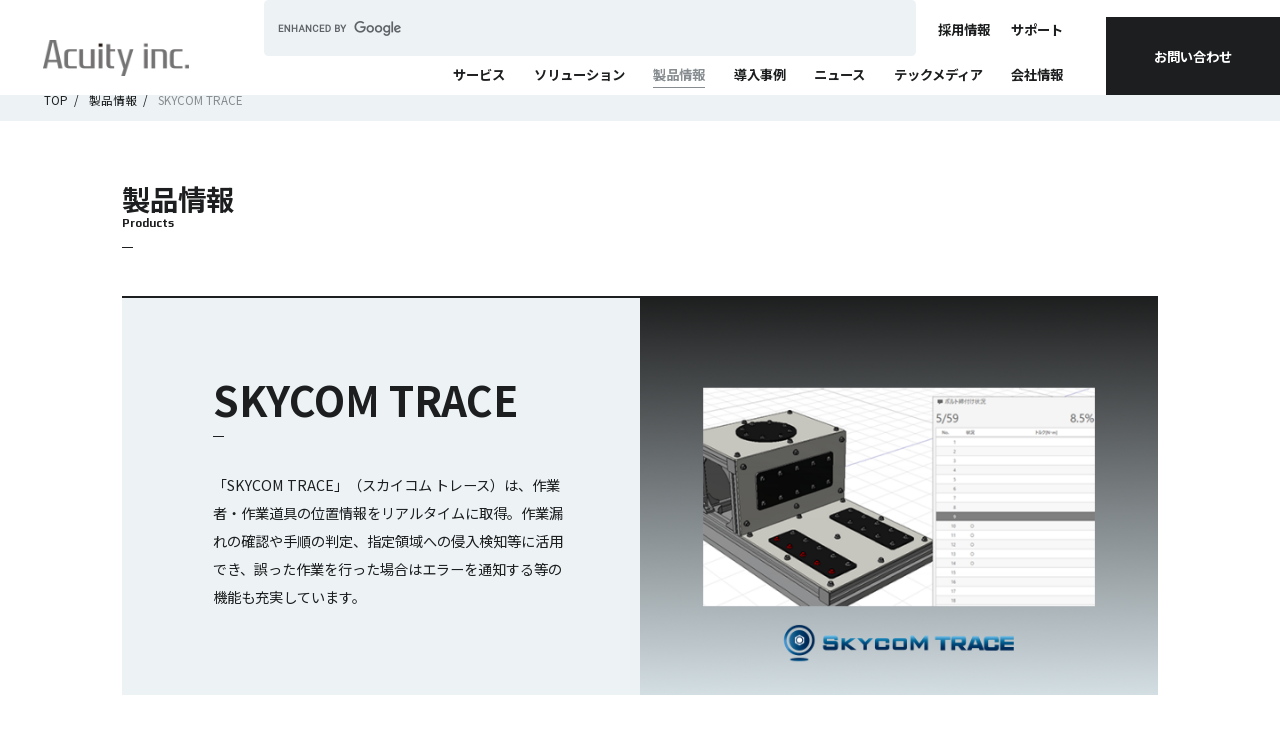

--- FILE ---
content_type: text/html; charset=UTF-8
request_url: https://www.acuity-inc.co.jp/products/trace/
body_size: 13787
content:

<!DOCTYPE html>
<html id="n" lang="ja">

<head>
    <!-- Google Tag Manager-->
    <script>
        (function(w, d, s, l, i) {
            w[l] = w[l] || [];
            w[l].push({
                'gtm.start': new Date().getTime(),
                event: 'gtm.js'
            });
            var f = d.getElementsByTagName(s)[0],
                j = d.createElement(s),
                dl = l != 'dataLayer' ? '&l=' + l : '';
            j.async = true;
            j.src =
                'https://www.googletagmanager.com/gtm.js?id=' + i + dl;
            f.parentNode.insertBefore(j, f);
        })(window, document, 'script', 'dataLayer', 'GTM-MVQRQCD');
    </script>
    <!-- End Google Tag Manager-->

    <meta charset="UTF-8">
    <title>SKYCOM TRACE｜製品情報｜Acuity Inc.｜アキュイティー 画像処理・機械学習による計測・検査DX</title>
    <meta name="Description" content="Acuity Inc.（アキュイティー株式会社）は変位計測や3次元測定、3次元動作分析等の計測システムやAI画像識別システムを用い、最先端センサー技術のプロフェッショナルチームとして最適なデバイス提案やカスタマイズ可能な独自ソフトをご提供します。">
    <meta name="keywords" content="モーションキャプチャ,動作分析,3次元計測,3次元測定">
    <meta name="format-detection" content="telephone=no">
    <meta name="viewport" content="width=device-width,initial-scale=1">

    
        <meta HTTP-EQUIV="Content-type" CONTENT="text/html; charset=UTF-8">
        <script src="https://www.google.com/recaptcha/api.js"></script>
        <script>
            function timestamp() { var response = document.getElementById("g-recaptcha-response"); if (response == null || response.value.trim() == "") {var elems = JSON.parse(document.getElementsByName("captcha_settings")[0].value);elems["ts"] = JSON.stringify(new Date().getTime());document.getElementsByName("captcha_settings")[0].value = JSON.stringify(elems); } } setInterval(timestamp, 500);
        </script>

    
    <link rel="preconnect" href="https://fonts.googleapis.com">
    <link rel="preconnect" href="https://fonts.gstatic.com" crossorigin>
    <link href="https://fonts.googleapis.com/css2?family=Play:wght@400;700&amp;display=swap" rel="stylesheet">

    <link rel="stylesheet" href="https://use.typekit.net/cec4cac.css">
    <link rel="stylesheet" href="https://use.typekit.net/ltt7eak.css">
    <link rel="stylesheet" href="/assets/css/common.css?v=0868995cfa057c3c80cae8db5a20a8c8">

    <link rel="stylesheet" href="/assets/css/contact.css"><link rel="stylesheet" href="/assets/css/products.css?v=61528525402aac8cb1d9e60af7abe54a">
    <meta property="og:type" content="article">
    <meta property="og:title" content="SKYCOM TRACE｜製品情報｜Acuity Inc.｜アキュイティー 画像処理・機械学習による計測・検査DX">
    <meta property="og:description" content="Acuity Inc.（アキュイティー株式会社）は変位計測や3次元測定、3次元動作分析等の計測システムやAI画像識別システムを用い、最先端センサー技術のプロフェッショナルチームとして最適なデバイス提案やカスタマイズ可能な独自ソフトをご提供します。">
    <meta property="og:url" content="https://www.acuity-inc.co.jp/products/trace/">
    <meta property="og:image" content="https://www.acuity-inc.co.jp/images/og.png">
    <meta property="og:locale" content="ja_JP">
    <meta property="og:site_name" content="Acuity Inc.">
    <meta name="twitter:card" content="summary">

    <meta name='robots' content='max-image-preview:large' />
<script type="text/javascript">
/* <![CDATA[ */
window._wpemojiSettings = {"baseUrl":"https:\/\/s.w.org\/images\/core\/emoji\/14.0.0\/72x72\/","ext":".png","svgUrl":"https:\/\/s.w.org\/images\/core\/emoji\/14.0.0\/svg\/","svgExt":".svg","source":{"concatemoji":"https:\/\/www.acuity-inc.co.jp\/wordpress\/wp-includes\/js\/wp-emoji-release.min.js?ver=6.4.2"}};
/*! This file is auto-generated */
!function(i,n){var o,s,e;function c(e){try{var t={supportTests:e,timestamp:(new Date).valueOf()};sessionStorage.setItem(o,JSON.stringify(t))}catch(e){}}function p(e,t,n){e.clearRect(0,0,e.canvas.width,e.canvas.height),e.fillText(t,0,0);var t=new Uint32Array(e.getImageData(0,0,e.canvas.width,e.canvas.height).data),r=(e.clearRect(0,0,e.canvas.width,e.canvas.height),e.fillText(n,0,0),new Uint32Array(e.getImageData(0,0,e.canvas.width,e.canvas.height).data));return t.every(function(e,t){return e===r[t]})}function u(e,t,n){switch(t){case"flag":return n(e,"\ud83c\udff3\ufe0f\u200d\u26a7\ufe0f","\ud83c\udff3\ufe0f\u200b\u26a7\ufe0f")?!1:!n(e,"\ud83c\uddfa\ud83c\uddf3","\ud83c\uddfa\u200b\ud83c\uddf3")&&!n(e,"\ud83c\udff4\udb40\udc67\udb40\udc62\udb40\udc65\udb40\udc6e\udb40\udc67\udb40\udc7f","\ud83c\udff4\u200b\udb40\udc67\u200b\udb40\udc62\u200b\udb40\udc65\u200b\udb40\udc6e\u200b\udb40\udc67\u200b\udb40\udc7f");case"emoji":return!n(e,"\ud83e\udef1\ud83c\udffb\u200d\ud83e\udef2\ud83c\udfff","\ud83e\udef1\ud83c\udffb\u200b\ud83e\udef2\ud83c\udfff")}return!1}function f(e,t,n){var r="undefined"!=typeof WorkerGlobalScope&&self instanceof WorkerGlobalScope?new OffscreenCanvas(300,150):i.createElement("canvas"),a=r.getContext("2d",{willReadFrequently:!0}),o=(a.textBaseline="top",a.font="600 32px Arial",{});return e.forEach(function(e){o[e]=t(a,e,n)}),o}function t(e){var t=i.createElement("script");t.src=e,t.defer=!0,i.head.appendChild(t)}"undefined"!=typeof Promise&&(o="wpEmojiSettingsSupports",s=["flag","emoji"],n.supports={everything:!0,everythingExceptFlag:!0},e=new Promise(function(e){i.addEventListener("DOMContentLoaded",e,{once:!0})}),new Promise(function(t){var n=function(){try{var e=JSON.parse(sessionStorage.getItem(o));if("object"==typeof e&&"number"==typeof e.timestamp&&(new Date).valueOf()<e.timestamp+604800&&"object"==typeof e.supportTests)return e.supportTests}catch(e){}return null}();if(!n){if("undefined"!=typeof Worker&&"undefined"!=typeof OffscreenCanvas&&"undefined"!=typeof URL&&URL.createObjectURL&&"undefined"!=typeof Blob)try{var e="postMessage("+f.toString()+"("+[JSON.stringify(s),u.toString(),p.toString()].join(",")+"));",r=new Blob([e],{type:"text/javascript"}),a=new Worker(URL.createObjectURL(r),{name:"wpTestEmojiSupports"});return void(a.onmessage=function(e){c(n=e.data),a.terminate(),t(n)})}catch(e){}c(n=f(s,u,p))}t(n)}).then(function(e){for(var t in e)n.supports[t]=e[t],n.supports.everything=n.supports.everything&&n.supports[t],"flag"!==t&&(n.supports.everythingExceptFlag=n.supports.everythingExceptFlag&&n.supports[t]);n.supports.everythingExceptFlag=n.supports.everythingExceptFlag&&!n.supports.flag,n.DOMReady=!1,n.readyCallback=function(){n.DOMReady=!0}}).then(function(){return e}).then(function(){var e;n.supports.everything||(n.readyCallback(),(e=n.source||{}).concatemoji?t(e.concatemoji):e.wpemoji&&e.twemoji&&(t(e.twemoji),t(e.wpemoji)))}))}((window,document),window._wpemojiSettings);
/* ]]> */
</script>
<style id='wp-emoji-styles-inline-css' type='text/css'>

	img.wp-smiley, img.emoji {
		display: inline !important;
		border: none !important;
		box-shadow: none !important;
		height: 1em !important;
		width: 1em !important;
		margin: 0 0.07em !important;
		vertical-align: -0.1em !important;
		background: none !important;
		padding: 0 !important;
	}
</style>
<link rel='stylesheet' id='wp-block-library-css' href='https://www.acuity-inc.co.jp/wordpress/wp-includes/css/dist/block-library/style.min.css?ver=6.4.2' type='text/css' media='all' />
<style id='classic-theme-styles-inline-css' type='text/css'>
/*! This file is auto-generated */
.wp-block-button__link{color:#fff;background-color:#32373c;border-radius:9999px;box-shadow:none;text-decoration:none;padding:calc(.667em + 2px) calc(1.333em + 2px);font-size:1.125em}.wp-block-file__button{background:#32373c;color:#fff;text-decoration:none}
</style>
<style id='global-styles-inline-css' type='text/css'>
body{--wp--preset--color--black: #000000;--wp--preset--color--cyan-bluish-gray: #abb8c3;--wp--preset--color--white: #ffffff;--wp--preset--color--pale-pink: #f78da7;--wp--preset--color--vivid-red: #cf2e2e;--wp--preset--color--luminous-vivid-orange: #ff6900;--wp--preset--color--luminous-vivid-amber: #fcb900;--wp--preset--color--light-green-cyan: #7bdcb5;--wp--preset--color--vivid-green-cyan: #00d084;--wp--preset--color--pale-cyan-blue: #8ed1fc;--wp--preset--color--vivid-cyan-blue: #0693e3;--wp--preset--color--vivid-purple: #9b51e0;--wp--preset--gradient--vivid-cyan-blue-to-vivid-purple: linear-gradient(135deg,rgba(6,147,227,1) 0%,rgb(155,81,224) 100%);--wp--preset--gradient--light-green-cyan-to-vivid-green-cyan: linear-gradient(135deg,rgb(122,220,180) 0%,rgb(0,208,130) 100%);--wp--preset--gradient--luminous-vivid-amber-to-luminous-vivid-orange: linear-gradient(135deg,rgba(252,185,0,1) 0%,rgba(255,105,0,1) 100%);--wp--preset--gradient--luminous-vivid-orange-to-vivid-red: linear-gradient(135deg,rgba(255,105,0,1) 0%,rgb(207,46,46) 100%);--wp--preset--gradient--very-light-gray-to-cyan-bluish-gray: linear-gradient(135deg,rgb(238,238,238) 0%,rgb(169,184,195) 100%);--wp--preset--gradient--cool-to-warm-spectrum: linear-gradient(135deg,rgb(74,234,220) 0%,rgb(151,120,209) 20%,rgb(207,42,186) 40%,rgb(238,44,130) 60%,rgb(251,105,98) 80%,rgb(254,248,76) 100%);--wp--preset--gradient--blush-light-purple: linear-gradient(135deg,rgb(255,206,236) 0%,rgb(152,150,240) 100%);--wp--preset--gradient--blush-bordeaux: linear-gradient(135deg,rgb(254,205,165) 0%,rgb(254,45,45) 50%,rgb(107,0,62) 100%);--wp--preset--gradient--luminous-dusk: linear-gradient(135deg,rgb(255,203,112) 0%,rgb(199,81,192) 50%,rgb(65,88,208) 100%);--wp--preset--gradient--pale-ocean: linear-gradient(135deg,rgb(255,245,203) 0%,rgb(182,227,212) 50%,rgb(51,167,181) 100%);--wp--preset--gradient--electric-grass: linear-gradient(135deg,rgb(202,248,128) 0%,rgb(113,206,126) 100%);--wp--preset--gradient--midnight: linear-gradient(135deg,rgb(2,3,129) 0%,rgb(40,116,252) 100%);--wp--preset--font-size--small: 13px;--wp--preset--font-size--medium: 20px;--wp--preset--font-size--large: 36px;--wp--preset--font-size--x-large: 42px;--wp--preset--spacing--20: 0.44rem;--wp--preset--spacing--30: 0.67rem;--wp--preset--spacing--40: 1rem;--wp--preset--spacing--50: 1.5rem;--wp--preset--spacing--60: 2.25rem;--wp--preset--spacing--70: 3.38rem;--wp--preset--spacing--80: 5.06rem;--wp--preset--shadow--natural: 6px 6px 9px rgba(0, 0, 0, 0.2);--wp--preset--shadow--deep: 12px 12px 50px rgba(0, 0, 0, 0.4);--wp--preset--shadow--sharp: 6px 6px 0px rgba(0, 0, 0, 0.2);--wp--preset--shadow--outlined: 6px 6px 0px -3px rgba(255, 255, 255, 1), 6px 6px rgba(0, 0, 0, 1);--wp--preset--shadow--crisp: 6px 6px 0px rgba(0, 0, 0, 1);}:where(.is-layout-flex){gap: 0.5em;}:where(.is-layout-grid){gap: 0.5em;}body .is-layout-flow > .alignleft{float: left;margin-inline-start: 0;margin-inline-end: 2em;}body .is-layout-flow > .alignright{float: right;margin-inline-start: 2em;margin-inline-end: 0;}body .is-layout-flow > .aligncenter{margin-left: auto !important;margin-right: auto !important;}body .is-layout-constrained > .alignleft{float: left;margin-inline-start: 0;margin-inline-end: 2em;}body .is-layout-constrained > .alignright{float: right;margin-inline-start: 2em;margin-inline-end: 0;}body .is-layout-constrained > .aligncenter{margin-left: auto !important;margin-right: auto !important;}body .is-layout-constrained > :where(:not(.alignleft):not(.alignright):not(.alignfull)){max-width: var(--wp--style--global--content-size);margin-left: auto !important;margin-right: auto !important;}body .is-layout-constrained > .alignwide{max-width: var(--wp--style--global--wide-size);}body .is-layout-flex{display: flex;}body .is-layout-flex{flex-wrap: wrap;align-items: center;}body .is-layout-flex > *{margin: 0;}body .is-layout-grid{display: grid;}body .is-layout-grid > *{margin: 0;}:where(.wp-block-columns.is-layout-flex){gap: 2em;}:where(.wp-block-columns.is-layout-grid){gap: 2em;}:where(.wp-block-post-template.is-layout-flex){gap: 1.25em;}:where(.wp-block-post-template.is-layout-grid){gap: 1.25em;}.has-black-color{color: var(--wp--preset--color--black) !important;}.has-cyan-bluish-gray-color{color: var(--wp--preset--color--cyan-bluish-gray) !important;}.has-white-color{color: var(--wp--preset--color--white) !important;}.has-pale-pink-color{color: var(--wp--preset--color--pale-pink) !important;}.has-vivid-red-color{color: var(--wp--preset--color--vivid-red) !important;}.has-luminous-vivid-orange-color{color: var(--wp--preset--color--luminous-vivid-orange) !important;}.has-luminous-vivid-amber-color{color: var(--wp--preset--color--luminous-vivid-amber) !important;}.has-light-green-cyan-color{color: var(--wp--preset--color--light-green-cyan) !important;}.has-vivid-green-cyan-color{color: var(--wp--preset--color--vivid-green-cyan) !important;}.has-pale-cyan-blue-color{color: var(--wp--preset--color--pale-cyan-blue) !important;}.has-vivid-cyan-blue-color{color: var(--wp--preset--color--vivid-cyan-blue) !important;}.has-vivid-purple-color{color: var(--wp--preset--color--vivid-purple) !important;}.has-black-background-color{background-color: var(--wp--preset--color--black) !important;}.has-cyan-bluish-gray-background-color{background-color: var(--wp--preset--color--cyan-bluish-gray) !important;}.has-white-background-color{background-color: var(--wp--preset--color--white) !important;}.has-pale-pink-background-color{background-color: var(--wp--preset--color--pale-pink) !important;}.has-vivid-red-background-color{background-color: var(--wp--preset--color--vivid-red) !important;}.has-luminous-vivid-orange-background-color{background-color: var(--wp--preset--color--luminous-vivid-orange) !important;}.has-luminous-vivid-amber-background-color{background-color: var(--wp--preset--color--luminous-vivid-amber) !important;}.has-light-green-cyan-background-color{background-color: var(--wp--preset--color--light-green-cyan) !important;}.has-vivid-green-cyan-background-color{background-color: var(--wp--preset--color--vivid-green-cyan) !important;}.has-pale-cyan-blue-background-color{background-color: var(--wp--preset--color--pale-cyan-blue) !important;}.has-vivid-cyan-blue-background-color{background-color: var(--wp--preset--color--vivid-cyan-blue) !important;}.has-vivid-purple-background-color{background-color: var(--wp--preset--color--vivid-purple) !important;}.has-black-border-color{border-color: var(--wp--preset--color--black) !important;}.has-cyan-bluish-gray-border-color{border-color: var(--wp--preset--color--cyan-bluish-gray) !important;}.has-white-border-color{border-color: var(--wp--preset--color--white) !important;}.has-pale-pink-border-color{border-color: var(--wp--preset--color--pale-pink) !important;}.has-vivid-red-border-color{border-color: var(--wp--preset--color--vivid-red) !important;}.has-luminous-vivid-orange-border-color{border-color: var(--wp--preset--color--luminous-vivid-orange) !important;}.has-luminous-vivid-amber-border-color{border-color: var(--wp--preset--color--luminous-vivid-amber) !important;}.has-light-green-cyan-border-color{border-color: var(--wp--preset--color--light-green-cyan) !important;}.has-vivid-green-cyan-border-color{border-color: var(--wp--preset--color--vivid-green-cyan) !important;}.has-pale-cyan-blue-border-color{border-color: var(--wp--preset--color--pale-cyan-blue) !important;}.has-vivid-cyan-blue-border-color{border-color: var(--wp--preset--color--vivid-cyan-blue) !important;}.has-vivid-purple-border-color{border-color: var(--wp--preset--color--vivid-purple) !important;}.has-vivid-cyan-blue-to-vivid-purple-gradient-background{background: var(--wp--preset--gradient--vivid-cyan-blue-to-vivid-purple) !important;}.has-light-green-cyan-to-vivid-green-cyan-gradient-background{background: var(--wp--preset--gradient--light-green-cyan-to-vivid-green-cyan) !important;}.has-luminous-vivid-amber-to-luminous-vivid-orange-gradient-background{background: var(--wp--preset--gradient--luminous-vivid-amber-to-luminous-vivid-orange) !important;}.has-luminous-vivid-orange-to-vivid-red-gradient-background{background: var(--wp--preset--gradient--luminous-vivid-orange-to-vivid-red) !important;}.has-very-light-gray-to-cyan-bluish-gray-gradient-background{background: var(--wp--preset--gradient--very-light-gray-to-cyan-bluish-gray) !important;}.has-cool-to-warm-spectrum-gradient-background{background: var(--wp--preset--gradient--cool-to-warm-spectrum) !important;}.has-blush-light-purple-gradient-background{background: var(--wp--preset--gradient--blush-light-purple) !important;}.has-blush-bordeaux-gradient-background{background: var(--wp--preset--gradient--blush-bordeaux) !important;}.has-luminous-dusk-gradient-background{background: var(--wp--preset--gradient--luminous-dusk) !important;}.has-pale-ocean-gradient-background{background: var(--wp--preset--gradient--pale-ocean) !important;}.has-electric-grass-gradient-background{background: var(--wp--preset--gradient--electric-grass) !important;}.has-midnight-gradient-background{background: var(--wp--preset--gradient--midnight) !important;}.has-small-font-size{font-size: var(--wp--preset--font-size--small) !important;}.has-medium-font-size{font-size: var(--wp--preset--font-size--medium) !important;}.has-large-font-size{font-size: var(--wp--preset--font-size--large) !important;}.has-x-large-font-size{font-size: var(--wp--preset--font-size--x-large) !important;}
.wp-block-navigation a:where(:not(.wp-element-button)){color: inherit;}
:where(.wp-block-post-template.is-layout-flex){gap: 1.25em;}:where(.wp-block-post-template.is-layout-grid){gap: 1.25em;}
:where(.wp-block-columns.is-layout-flex){gap: 2em;}:where(.wp-block-columns.is-layout-grid){gap: 2em;}
.wp-block-pullquote{font-size: 1.5em;line-height: 1.6;}
</style>
<link rel="https://api.w.org/" href="https://www.acuity-inc.co.jp/wp-json/" /><link rel="alternate" type="application/json" href="https://www.acuity-inc.co.jp/wp-json/wp/v2/products/1556" /><link rel="EditURI" type="application/rsd+xml" title="RSD" href="https://www.acuity-inc.co.jp/wordpress/xmlrpc.php?rsd" />
<meta name="generator" content="WordPress 6.4.2" />
<link rel="canonical" href="https://www.acuity-inc.co.jp/products/trace/" />
<link rel='shortlink' href='https://www.acuity-inc.co.jp/?p=1556' />
<link rel="alternate" type="application/json+oembed" href="https://www.acuity-inc.co.jp/wp-json/oembed/1.0/embed?url=https%3A%2F%2Fwww.acuity-inc.co.jp%2Fproducts%2Ftrace%2F" />
<link rel="alternate" type="text/xml+oembed" href="https://www.acuity-inc.co.jp/wp-json/oembed/1.0/embed?url=https%3A%2F%2Fwww.acuity-inc.co.jp%2Fproducts%2Ftrace%2F&#038;format=xml" />
</head>



<body>
    <div class="root" id="root">

        
<header class="header" id="header">
  <script src="https://cse.google.com/cse.js?cx=b15afc124d9ec4332" async></script>
  <h1 class="header-logo"><a class="header-logo__link link__alpha" href="/"><img src="/assets/images/common/logo_acuity.png?v=d92aa9b4d3a982e9eb0ce3fd03fdb451" alt="Acuity inc."></a></h1>
  <div class="header-nav">
    <div class="header-nav__scroll">
      <div class="header-sp only-sp">
        <ul class="policy__link">
          <li><a href="/privacy/">プライバシー ポリシー</a></li>
          <li><a href="/cookie_policy/">Cookie ポリシー</a></li>
        </ul>
        <div class="social">
          <p class="social__ttl">Follow Us</p>
          <ul class="social__list">
            <li><a href="https://twitter.com/acuity_inc" target="_blank"><img src="/assets/images/common/btn_sns1.png?v=2dbe4f5cdc79a62ae168f4c65fbb1f1a" alt=""></a></li>
            <li><a href="https://www.facebook.com/acuity.co.jp" target="_blank"><img src="/assets/images/common/btn_sns2.png?v=9d8deeea4db3cbc7de93d57461590f52" alt=""></a></li>
            <li><a href="https://www.youtube.com/channel/UCQ37ux-qMI-meY0keR7Vcmw" target="_blank"><img src="/assets/images/common/btn_sns3.png?v=fe0a59fcf7437b5a7ea753217a4e4dab" alt=""></a></li>
          </ul>
        </div>
        <div class="gcse-search"></div>
      </div>
      <ul class="header-search">
        <li>
          <div class="gcse-search"></div>
        </li>
        <li><a class="search-link link__appla" href="/recruit/">採用情報</a>
          <div class="menuSub">
            <div class="menuSub-wrap">
              <div class="menuSub-head"><a class="menuSub-head__link" href="/recruit/"><span class="menuSub-head__ja">採用情報</span><span class="menuSub-head__en">Recruit</span></a></div>
              <div class="menuSub-cont">
                <div class="menuSub-main">
                  <ul class="menuSub-list">
                    <li class="only-sp"><a class="menu-link" href="/recruit/">採用情報 TOP</a></li>
                    <li><a class="menu-link" href="/recruit/interview/">社員インタビュー</a></li>
                    <li><a class="menu-link link--recruit01" href="/recruit/newgraduate/">新卒採用</a></li>
                    <li><a class="menu-link link--recruit02" href="/recruit/requirements/">中途採用</a></li>
                  </ul>
                </div>
              </div>
            </div>
          </div>
        </li>
        <li class="hadSub custom_menu" data-slug="support"><a class="search-link link__appla" href="/support/">サポート</a>
          <div class="menuSub">
            <div class="menuSub-wrap">
              <div class="menuSub-head"><a class="menuSub-head__link" href="/support/"><span class="menuSub-head__ja">サポート</span><span class="menuSub-head__en">Support</span></a></div>
              <div class="menuSub-cont">
                <div class="menuSub-main">
                  <ul class="menuSub-list">
                    <li class="only-sp"><a class="menu-link" href="/support/">サポート TOP</a></li>
                    <li><a class="menu-link" href="">チュートリアル</a></li>
                    <li><a class="menu-link" href="">ドキュメント</a></li>
                    <li><a class="menu-link" href="">ダウンロード</a></li>
                    <li><a class="menu-link" href="/support/category/">FAQ</a></li>
                    <li><a class="menu-link" href="">用語</a></li>
                  </ul>
                </div>
              </div>
            </div>
          </div>
        </li>
      </ul>
      <nav class="header-menu">
        <ul class="menu-list">
          <li><a class="menu-link" href="/service/" data-href="/service/">サービス</a></li>
          <li class="hadSub custom_menu" data-slug="solutions"><a class="menu-link" href="/solutions/" data-href="/solutions/">ソリューション</a>
            <div class="menuSub">
              <div class="menuSub-wrap row">
                <div class="menuSub-head"><a class="menuSub-head__link" href="/solutions/"><span class="menuSub-head__ja">ソリューション</span><span class="menuSub-head__en">Solutions</span></a></div>
                <div class="menuSub-cont">
                  <div class="menuSub-main">
                    <ul class="menuSub-list menuSub-list--column">
                      <li><a class="menu-link" href="">変位計測</a></li>
                      <li><a class="menu-link" href="">3次元測定</a></li>
                      <li><a class="menu-link" href="">動作分析</a></li>
                      <li><a class="menu-link" href="">視線計測</a></li>
                      <li><a class="menu-link" href="">組付けトレーサビリティ</a></li>
                      <li><a class="menu-link" href="">組立ナビゲーション</a></li>
                      <li><a class="menu-link" href="">加工ナビゲーション</a></li>
                      <li><a class="menu-link" href="">位 置測位・導線計測</a></li>
                      <li><a class="menu-link" href="">外観検査</a></li>
                      <li><a class="menu-link" href="">作業可視化・検知</a></li>
                      <li><a class="menu-link" href="">自動制御</a></li>
                      <li><a class="menu-link" href="">受託計測サービス</a></li>
                    </ul>
                  </div>
                </div>
              </div>
            </div>
          </li>
          <li class="hadSub custom_menu" data-slug="products"><a class="menu-link" href="/products/" data-href="/products/">製品情報</a>
            <div class="menuSub only-pc">
              <div class="menuSub-wrap row">
                <div class="menuSub-head"><a class="menuSub-head__link" href="/products/"><span class="menuSub-head__ja">製品情報</span><span class="menuSub-head__en">Products</span></a></div>
                <div class="menuSub-cont">
                  <div class="menuSub-main menuSub-main--flex">
                    <div class="menuSub-main__lf">
                      <h3 class="menuSub-ttl">自社製品</h3>
                    </div>
                    <div class="menuSub-main__rg">
                      <h4 class="menuSub-ttl menuSub-ttl--sm">SKYCOMシリーズ</h4>
                      <ul class="menuSub-list">
                        <li><a class="menu-link" href=""><img src="/assets/images/common/menu_logo01.png?v=f0fa97e4ec12496e6a65dc02caeb3f17" alt=""></a></li>
                        <li><a class="menu-link" href=""><img src="/assets/images/common/menu_logo02.png?v=40c0a1d1a779a3eb50008cda27b749da" alt=""></a></li>
                        <li><a class="menu-link" href=""><img src="/assets/images/common/menu_logo03.png?v=9e1fc64b1de34cfd5655a6c923da2103" alt=""></a></li>
                        <li><a class="menu-link" href=""><img src="/assets/images/common/menu_logo04.png?v=cf61bdc7d1e94c301215f6fbc8c541f3" alt=""></a></li>
                        <li><a class="menu-link" href=""><img src="/assets/images/common/menu_logo05.png?v=1bcf82bcb120d848ea15845d27f1fdf4" alt=""></a></li>
                        <li><a class="menu-link" href=""><img src="/assets/images/common/menu_logo06.png?v=448e7e7c3c1b90ca958642080a6f5aa1" alt=""></a></li>
                      </ul>
                      <h4 class="menuSub-ttl menuSub-ttl--sm">その他</h4>
                      <ul class="menuSub-list">
                        <li><a class="menu-link" href=""><img src="/assets/images/common/menu_logo07.png?v=e495923224758a0c032585628aab74a4" alt=""></a></li>
                      </ul>
                    </div>
                  </div>
                  <div class="menuSub-main menuSub-main--flex">
                    <div class="menuSub-main__lf">
                      <h3 class="menuSub-ttl">正規販売代理</h3>
                    </div>
                    <div class="menuSub-main__rg">
                      <ul class="menuSub-list">
                        <li><a class="menu-link" href=""><img src="/assets/images/common/menu_logo08.png?v=97599e13db1b19f50933ccbc72fc508b" alt=""></a></li>
                        <li><a class="menu-link" href="https://www.motionshadow.jp/" target="_blank"><img src="/assets/images/common/menu_logo09.png?v=3ccada143e291a943fba06b738afc033" alt=""></a></li>
                      </ul>
                    </div>
                  </div>
                </div>
              </div>
            </div>
          </li>
          <li><a class="menu-link" href="/case/" data-href="/case/">導入事例</a></li>
          <li><a class="menu-link" href="/news/" data-href="/news/">ニュース</a></li>
          <li><a class="menu-link" href="/media/" data-href="/media/">テックメディア</a></li>
          <li><a class="menu-link" href="/company/" data-href="/company/">会社情報</a>
            <div class="menuSub">
              <div class="menuSub-wrap row">
                <div class="menuSub-head"><a class="menuSub-head__link" href="/company/"><span class="menuSub-head__ja">会社情報</span><span class="menuSub-head__en">Corporate Information</span></a></div>
                <div class="menuSub-cont">
                  <div class="menuSub-main">
                    <ul class="menuSub-list">
                      <li class="only-pc"><a class="menu-link" href="/company/#mission">ミッション ビジョン</a></li>
                      <li class="only-pc"><a class="menu-link" href="/company/#message">代表挨拶</a></li>
                      <li class="only-pc"><a class="menu-link" href="/company/#profile">会社概要</a></li>
                      <li class="only-pc"><a class="menu-link" href="/company/#access">アクセス</a></li>
                      <li class="only-sp"><a class="menu-link" href="/company/">会社情報 TOP</a></li>
                      <li><a class="menu-link" href="/company/member/">主要メンバー紹介</a></li>
                      <li><a class="menu-link" href="/company/studio/">スタジオ紹介</a></li>
                    </ul>
                  </div>
                </div>
              </div>
            </div>
          </li>
        </ul>
      </nav>
    </div>
  </div><a class="header-contactBtn link__alpha" href="/contact/">お問い合わせ</a>
  <div class="header-trigger" id="trigger">
    <div class="icon_inner"></div>
  </div>
</header><main class="container">
    <div class="breadcrumb">
        <ul class="breadcrumb-wrap">
            <li class="breadcrumb-items"><a class="link__alpha" href="/">TOP</a></li>
            <li class="breadcrumb-items"><a class="link__alpha" href="/products/">製品情報</a></li>
            <li class="breadcrumb-items">SKYCOM TRACE</li>
        </ul>
    </div>
    <div class="products products--detail row">
        <h2 class="hl2_pc hl2_pc--small"><span class="hl2_pc--jp">製品情報</span><span class="hl2_pc--en">Products</span></h2>
        <div class="products-title">
            <div class="products-title__txt">
                <h3 class="title">SKYCOM TRACE</h3>
                <p>「SKYCOM TRACE」（スカイコム トレース）は、作業者・作業道具の位置情報をリアルタイムに取得。作業漏れの確認や手順の判定、指定領域への侵入検知等に活用でき、誤った作業を行った場合はエラーを通知する等の機能も充実しています。</p>
            </div>
            <div class="products-title__img">
                                                    <picture>
                        <source srcset="https://www.acuity-inc.co.jp/wordpress/wp-content/uploads/2023/11/mainimg_skycom-trace.png" media="(min-width:769px)" width="1164" height="894">
                        <source srcset="https://www.acuity-inc.co.jp/wordpress/wp-content/uploads/2023/11/mainimg_skycom-trace.png" width="716" height="548">
                        <img src="https://www.acuity-inc.co.jp/wordpress/wp-content/uploads/2023/11/mainimg_skycom-trace.png" alt="">
                    </picture>
                            </div>
        </div>
        <div class="l-content">

                                    
            <div class="l-content__block">
                <div class="products-article">
                    
<h3 class="wp-block-heading">ワークフロー</h3>


<div class="lazyblock-products-flow-2boSrB wp-block-lazyblock-products-flow">  <div class="products-flow">
              <div class="steps">
        <div class="steps-ttl">STEP1</div>
        <div class="steps-block">
                      <div class="steps-block__img">
                <img src="https://www.acuity-inc.co.jp/wordpress/wp-content/uploads/2023/11/121.png" alt="" width="504" height="324" loading="lazy" decoding="async">
            </div>
                    <div class="steps-block__txt">
              <h4 class="title">環境構築</h4>
              <p>作業現場を囲むように複数台の「OptiTrack」カメラを設置し、環境を構築します。その際、作業者や作業道具の位置情報を取得するため、センサー（反射マーカー）を身体部位や作業道具に貼付。センサーの位置を「OptiTrack」でトラッキングすることにより、作業者・作業道具の動きを監視することができます。</p>
          </div>
        </div>
      </div>
          <div class="steps">
        <div class="steps-ttl">STEP2</div>
        <div class="steps-block">
                      <div class="steps-block__img">
                <img src="https://www.acuity-inc.co.jp/wordpress/wp-content/uploads/2023/11/122.png" alt="" width="504" height="324" loading="lazy" decoding="async">
            </div>
                    <div class="steps-block__txt">
              <h4 class="title">作業監視</h4>
              <p>作業中はリアルタイムで作業者・作業道具の動きがトラッキングされているため、作業ミスが発生した際には即時にエラーを通知。作業進捗も可視化することができ、漏れ等を防ぐことが可能です。</p>
          </div>
        </div>
      </div>
          <div class="steps">
        <div class="steps-ttl">STEP3</div>
        <div class="steps-block">
                      <div class="steps-block__img">
                <img src="https://www.acuity-inc.co.jp/wordpress/wp-content/uploads/2023/11/105-2.png" alt="" width="504" height="324" loading="lazy" decoding="async">
            </div>
                    <div class="steps-block__txt">
              <h4 class="title">レポート出力</h4>
              <p>作業結果は自動蓄積され、レポート出力することが可能。作業現場のトレーサビリティや品質管理等に活用できます。</p>
          </div>
        </div>
      </div>
      </div>
</div>

<br/>

<br/>

<br/>

<br/>

<br/>


<h3 class="wp-block-heading">機能一覧</h3>



<h4 class="wp-block-heading">計測機能</h4>


<div class="lazyblock-products-feature-1logdP wp-block-lazyblock-products-feature"><div class="function-block__ttl">
    <span></span>
    <p>計測点の作成</p>
</div></div>

<div class="lazyblock-products-image-with-lExHa wp-block-lazyblock-products-image-with"><div class="function">
  <div class="function-block__ctn">
    <div class="flexbox ">
        <div class="flexbox-txt">
                        <p>作業判定には指先や工具の先端が作業箇所で指定の動きをしているかどうかという情報が必要になります。このとき、指先や工具の先端にセンサー（反射マーカー）を貼付できない場合、仮想点を作成することで、先端の位置情報を取得が可能です。</p>
        </div>
                <div class="flexbox-img">
            <img src="https://www.acuity-inc.co.jp/wordpress/wp-content/uploads/2023/11/118.png" alt="" width="704" height="396" loading="lazy" decoding="async">
        </div>
            </div>
  </div>
</div></div>

<br/>

<br/>

<div class="lazyblock-products-feature-ZWJeIk wp-block-lazyblock-products-feature"><div class="function-block__ttl">
    <span></span>
    <p>作業手順の登録</p>
</div></div>

<div class="lazyblock-products-image-with-2osW0s wp-block-lazyblock-products-image-with"><div class="function">
  <div class="function-block__ctn">
    <div class="flexbox ">
        <div class="flexbox-txt">
                        <p>作業手順をステップごとに分けて登録する機能。登録した手順通りに作業を行っているかどうか判定することができます。たとえば締め付け作業において、工具の位置情報を手順ごとに登録し、作業中に工具の位置が順序とは違う動きを見せた場合はエラーを通知する等、活用法は様々です。</p>
        </div>
                <div class="flexbox-img">
            <img src="https://www.acuity-inc.co.jp/wordpress/wp-content/uploads/2023/11/123.png" alt="" width="704" height="396" loading="lazy" decoding="async">
        </div>
            </div>
  </div>
</div></div>

<br/>

<br/>

<div class="lazyblock-products-feature-Z1q1khb wp-block-lazyblock-products-feature"><div class="function-block__ttl">
    <span></span>
    <p>CADデータ位置合わせ</p>
</div></div>

<div class="lazyblock-products-image-with-1YPOGB wp-block-lazyblock-products-image-with"><div class="function">
  <div class="function-block__ctn">
    <div class="flexbox ">
        <div class="flexbox-txt">
                        <p>作業対象物や工具のCADデータを読み込み、ソフトウェア上に表示。実際の対象物と位置合わせを行い、画面上でも作業進捗を可視化する機能。</p>
        </div>
                <div class="flexbox-img">
            <img src="https://www.acuity-inc.co.jp/wordpress/wp-content/uploads/2023/11/124.png" alt="" width="704" height="396" loading="lazy" decoding="async">
        </div>
            </div>
  </div>
</div></div>

<br/>

<br/>

<br/>

<br/>

<br/>


<h4 class="wp-block-heading">判定機能</h4>


<div class="lazyblock-products-feature-2nI5ho wp-block-lazyblock-products-feature"><div class="function-block__ttl">
    <span></span>
    <p>位置判定</p>
</div></div>

<div class="lazyblock-products-image-with-Z2aqWpT wp-block-lazyblock-products-image-with"><div class="function">
  <div class="function-block__ctn">
    <div class="flexbox ">
        <div class="flexbox-txt">
                        <p>センサーを貼付した作業者や作業道具の位置を判定する機能。位置判定から作業完了箇所を色付けすることも可能で、進捗状況が一目でわかります。</p>
        </div>
                <div class="flexbox-img">
            <img src="https://www.acuity-inc.co.jp/wordpress/wp-content/uploads/2023/11/125.png" alt="" width="704" height="396" loading="lazy" decoding="async">
        </div>
            </div>
  </div>
</div></div>

<br/>

<br/>

<div class="lazyblock-products-feature-1m5MYj wp-block-lazyblock-products-feature"><div class="function-block__ttl">
    <span></span>
    <p>OK/NG/重複判定</p>
</div></div>

<div class="lazyblock-products-video-with-Z1I5vhI wp-block-lazyblock-products-video-with"><div class="function">
  <div class="function-block">
      <div class="flexbox ">
          <div class="flexbox-txt">
                            <p>取得した作業位置情報から、OK/NG/重複判定をリアルタイムに行います。判定結果はソフトウェア上に表示され、視覚的にフィードバックします。</p>
          </div>
          
                                          <div class="flexbox-img">
                <iframe src="https://www.youtube.com/embed/6vrHEXCjbNA"></iframe>
            </div>
                </div>
  </div>
</div></div>

<br/>

<br/>

<div class="lazyblock-products-feature-1BDTF6 wp-block-lazyblock-products-feature"><div class="function-block__ttl">
    <span></span>
    <p>サウンド出力</p>
</div></div>

<div class="lazyblock-products-image-with-Z1A4uob wp-block-lazyblock-products-image-with"><div class="function">
  <div class="function-block__ctn">
    <div class="flexbox ">
        <div class="flexbox-txt">
                        <p>OK/NG/重複時にそれぞれ異なるアラート音を設定し、判定時に鳴らす機能。危険をすぐに察知することもでき、現場の安全性の向上にも活用できます。</p>
        </div>
                <div class="flexbox-img">
            <img src="https://www.acuity-inc.co.jp/wordpress/wp-content/uploads/2023/11/126.png" alt="" width="704" height="396" loading="lazy" decoding="async">
        </div>
            </div>
  </div>
</div></div>

<br/>

<br/>

<div class="lazyblock-products-feature-ZccRln wp-block-lazyblock-products-feature"><div class="function-block__ttl">
    <span></span>
    <p>進捗状況の表示</p>
</div></div>

<div class="lazyblock-products-image-with-2wO81p wp-block-lazyblock-products-image-with"><div class="function">
  <div class="function-block__ctn">
    <div class="flexbox ">
        <div class="flexbox-txt">
                        <p>作業完了を100%としたときの進捗率や進捗状況を表示する機能。作業時刻の表示もでき、作業漏れをなくします。現場のダブルチェックやトリプルチェックがソフトウェア上で完結するため、省人化に寄与します。</p>
        </div>
                <div class="flexbox-img">
            <img src="https://www.acuity-inc.co.jp/wordpress/wp-content/uploads/2023/11/127.png" alt="" width="704" height="396" loading="lazy" decoding="async">
        </div>
            </div>
  </div>
</div></div>

<br/>

<br/>

<div class="lazyblock-products-feature-Z1y0C8o wp-block-lazyblock-products-feature"><div class="function-block__ttl">
    <span></span>
    <p>PLC連携</p>
</div></div>

<div class="lazyblock-products-image-with-ZEcP3X wp-block-lazyblock-products-image-with"><div class="function">
  <div class="function-block__ctn">
    <div class="flexbox ">
        <div class="flexbox-txt">
                        <p>PLC連携により作業者や作業道具の位置情報を外部機器へ送り、作業を自動制御することが可能。たとえば締め付け作業において、指定位置内にナットランナーの先端が置かれていない場合、自動的に制御し、締め付け不可とすることができます。</p>
        </div>
                <div class="flexbox-img">
            <img src="https://www.acuity-inc.co.jp/wordpress/wp-content/uploads/2023/11/130.png" alt="" width="704" height="396" loading="lazy" decoding="async">
        </div>
            </div>
  </div>
</div></div>

<br/>

<br/>

<br/>

<br/>

<br/>


<h4 class="wp-block-heading">出力機能</h4>


<div class="lazyblock-products-feature-Z1mISpB wp-block-lazyblock-products-feature"><div class="function-block__ttl">
    <span></span>
    <p>レポート出力</p>
</div></div>


<p>作業結果をレポート形式で出力する機能。作業者ごとに個体識別がされたレポート表示も可能です。現場のトレーサビリティや品質管理等に活用できます。</p>


<br/>

<br/>

<br/>

<br/>

<br/>


<h3 class="wp-block-heading"><strong>動作環境</strong></h3>



<figure class="wp-block-table"><table><tbody><tr><th>OS</th><td>Windows10（64bit）</td></tr><tr><th>CPU</th><td>Core i7 第7世代以上搭載</td></tr><tr><th>メモリ</th><td>16GB</td></tr></tbody></table></figure>


<br/>                </div>
                                    <div class="products-article" id="introduction">
                        <h3 class="products-article__ttl">導入事例</h3>
                        <div class="example_box_s-list">


                                                            
                                                                                                
                                <a class="example_box_s-items link__zoom" href="https://www.acuity-inc.co.jp/case/20200214/case_1412/">
                                    <figure class="example_box_s-items__img">
                                        <img class="fit" src="https://www.acuity-inc.co.jp/wordpress/wp-content/uploads/2023/11/image-97.png" alt="" width="684" height="440" loading="lazy" decoding="async">
                                    </figure>
                                    <div class="example_box_s-items__ctn">
                                        <div class="aside-tags aside-tags--industry">
                                            <span class="aside-tags__items active">組付けトレーサビリティ</span>                                                                                            <span class="aside-tags__items">その他製造業</span>                                                                                    </div>
                                        <h3 class="example_box_s-items__ttl">締め忘れ防止の組付けトレーサビリティシステムでミス位置が見える化</h3>
                                                                                    <div class="aside-tags aside-tags--keyword">
                                                <span class="aside-tags__items">省人化</span>                                            </div>
                                                                            </div>
                                </a>
                                                            
                                                                                                
                                <a class="example_box_s-items link__zoom" href="https://www.acuity-inc.co.jp/case/20200617/case_1390/">
                                    <figure class="example_box_s-items__img">
                                        <img class="fit" src="https://www.acuity-inc.co.jp/wordpress/wp-content/uploads/2023/11/image-88.png" alt="" width="684" height="440" loading="lazy" decoding="async">
                                    </figure>
                                    <div class="example_box_s-items__ctn">
                                        <div class="aside-tags aside-tags--industry">
                                            <span class="aside-tags__items active">組付けトレーサビリティ</span>                                                                                            <span class="aside-tags__items">機械・装置</span>                                                                                    </div>
                                        <h3 class="example_box_s-items__ttl">作業順序を登録して位置検知から組付けミス判定ができるポカヨケ</h3>
                                                                                    <div class="aside-tags aside-tags--keyword">
                                                <span class="aside-tags__items">工数低減・生産効率化</span>                                            </div>
                                                                            </div>
                                </a>
                                                            
                                                                                                
                                <a class="example_box_s-items link__zoom" href="https://www.acuity-inc.co.jp/case/20200624/case_1386/">
                                    <figure class="example_box_s-items__img">
                                        <img class="fit" src="https://www.acuity-inc.co.jp/wordpress/wp-content/uploads/2023/11/image-87.png" alt="" width="684" height="440" loading="lazy" decoding="async">
                                    </figure>
                                    <div class="example_box_s-items__ctn">
                                        <div class="aside-tags aside-tags--industry">
                                            <span class="aside-tags__items active">組付けトレーサビリティ</span>                                                                                            <span class="aside-tags__items">自動車・自動車部品</span>                                                                                    </div>
                                        <h3 class="example_box_s-items__ttl">位置検知でナットランナーの締めミスを未然に防ぐポカヨケシステム</h3>
                                                                                    <div class="aside-tags aside-tags--keyword">
                                                <span class="aside-tags__items">トレーサビリティ</span>                                            </div>
                                                                            </div>
                                </a>
                                                            
                                                                                                
                                <a class="example_box_s-items link__zoom" href="https://www.acuity-inc.co.jp/case/20220301/case_1342/">
                                    <figure class="example_box_s-items__img">
                                        <img class="fit" src="https://www.acuity-inc.co.jp/wordpress/wp-content/uploads/2023/11/image-66.png" alt="" width="684" height="440" loading="lazy" decoding="async">
                                    </figure>
                                    <div class="example_box_s-items__ctn">
                                        <div class="aside-tags aside-tags--industry">
                                            <span class="aside-tags__items active">組付けトレーサビリティ</span>                                                                                            <span class="aside-tags__items">機械・装置</span>                                                                                    </div>
                                        <h3 class="example_box_s-items__ttl">ネジ締め時に次の締付け位置を投影！作業ミス・漏れのポカヨケ</h3>
                                                                                    <div class="aside-tags aside-tags--keyword">
                                                <span class="aside-tags__items">トレーサビリティ</span>                                            </div>
                                                                            </div>
                                </a>
                                                        
                        </div>
                    </div>
                            </div>
            <div class="l-content__aside" id="aside">
                <div class="aside-list" data_show_case="1">
                                        <a class="aside-products__items icon icon--down link__alpha" href="#introduction">導入事例</a>                    <a  class="aside-products__items icon link__alpha " id="is_download" href="/support/download">ダウンロード</a>
                    <a class="aside-products__items icon icon--down link__alpha" href="#contact">お問い合わせ</a>
                </div>
                <!--Javascriptで生成してもらう -->
            </div>
        </div>
    </div>

    <div class="contact-page" id="contact">
        <div class="row">
            <h3 class="products-article__ttl">お問い合わせフォーム</h3>
            <div class="contact-form">
                <form action="https://webto.salesforce.com/servlet/servlet.WebToLead?encoding=UTF-8&amp;orgId=00D28000000VlkO" method="POST">
                    <input type="hidden" name="captcha_settings" value="{&quot;keyname&quot;:&quot;acuitycontact&quot;,&quot;fallback&quot;:&quot;true&quot;,&quot;orgId&quot;:&quot;00D28000000VlkO&quot;,&quot;ts&quot;:&quot;&quot;}">
                    <input type="hidden" name="oid" value="00D28000000VlkO">
                    <input type="hidden" name="retURL" value="https://www.acuity-inc.co.jp/contact/complete.html">
                    <dl class="list-contact">
                        <dt class="required"><span>問い合わせ概要</span></dt>
                        <dd><span class="select width-half">
                                <select id="00N0K00000LNTXI" name="00N0K00000LNTXI" title="問い合わせ概要">
                                    <option value="購入前のご相談">購入前のご相談</option>
                                    <option value="デモ・システム説明のご依頼">デモ・システム説明のご依頼</option>
                                    <option value="その他">その他</option>
                                </select></span></dd>
                    </dl>
                    <dl class="list-contact">
                        <dt class="required"><span>問い合わせ内容</span></dt>
                        <dd>
                            <textarea id="00N0K00000LNTXc" name="00N0K00000LNTXc" rows="5" wrap="soft" required=""></textarea>
                        </dd>
                    </dl>
                    <dl class="list-contact">
                        <dt class="required">
                            <label for="last_name">姓</label>
                        </dt>
                        <dd>
                            <input class="width-half" id="last_name" maxlength="80" name="last_name" size="20" type="text" required="">
                        </dd>
                    </dl>
                    <dl class="list-contact">
                        <dt class="required">
                            <label for="first_name">名</label>
                        </dt>
                        <dd>
                            <input class="width-half" id="first_name" maxlength="40" name="first_name" size="20" type="text" required="">
                        </dd>
                    </dl>
                    <dl class="list-contact">
                        <dt><span>フリガナ</span></dt>
                        <dd>
                            <input class="width-half" id="00N280000032P0I" maxlength="15" name="00N280000032P0I" size="20" type="text">
                        </dd>
                    </dl>
                    <dl class="list-contact">
                        <dt class="required">
                            <label for="company">法人名</label>
                        </dt>
                        <dd>
                            <input id="company" maxlength="40" name="company" size="20" type="text" required="">
                        </dd>
                    </dl>
                    <dl class="list-contact">
                        <dt><span>ご所属</span></dt>
                        <dd>
                            <input id="00N280000032Lm3" maxlength="100" name="00N280000032Lm3" size="20" type="text">
                        </dd>
                    </dl>
                    <dl class="list-contact">
                        <dt class="required">
                            <label for="email">メール</label>
                        </dt>
                        <dd>
                            <input id="email" maxlength="80" name="email" size="20" type="text" required="">
                        </dd>
                    </dl>
                    <dl class="list-contact">
                        <dt class="required">
                            <label for="phone">電話</label>
                        </dt>
                        <dd>
                            <input class="width-half" id="phone" maxlength="40" name="phone" size="20" type="text" required="">
                        </dd>
                    </dl>
                    <dl class="list-contact">
                        <dt>
                            <label for="fax">Fax</label>
                        </dt>
                        <dd>
                            <input class="width-half" id="fax" maxlength="40" name="fax" size="20" type="text">
                        </dd>
                    </dl>
                    <dl class="list-contact">
                        <dt>
                            <label for="zip">郵便番号</label>
                        </dt>
                        <dd>
                            <input class="width-half" id="zip" maxlength="20" name="zip" size="20" type="text">
                        </dd>
                    </dl>
                    <dl class="list-contact">
                        <dt>
                            <label for="state">都道府県</label>
                        </dt>
                        <dd>
                            <input class="width-half" id="state" maxlength="20" name="state" size="20" type="text">
                        </dd>
                    </dl>
                    <dl class="list-contact">
                        <dt>
                            <label for="city">市区郡</label>
                        </dt>
                        <dd>
                            <input id="city" maxlength="40" name="city" size="20" type="text">
                        </dd>
                    </dl>
                    <dl class="list-contact">
                        <dt>
                            <label for="street">町名・番地</label>
                        </dt>
                        <dd>
                            <textarea class="area2" name="street"></textarea>
                        </dd>
                    </dl>
                    <dl class="list-contact">
                        <dt class="required"><span>アキュイティーをどちらで<br>お知りになられましたか</span></dt>
                        <dd><span class="select width-half">
                                <select id="00N0K00000M3vyt" name="00N0K00000M3vyt" title="アキュイティーをどちらでお知りになられましたか">
                                    <option value="検索">検索</option>
                                    <option value="代理店">代理店</option>
                                    <option value="展示会・学会">展示会・学会</option>
                                    <option value="アペルザ">アペルザ</option>
                                    <option value="イプロス">イプロス</option>
                                    <option value="プレスリリース・SNS">プレスリリース・SNS</option>
                                    <option value="紹介">紹介</option>
                                    <option value="その他">その他</option>
                                </select></span></dd>
                    </dl>
                    <dl class="list-contact bg-gray">
                        <dt class="required">
                            <label for="agree">個人情報の取扱規定</label>
                        </dt>
                        <dd><span class="checkbox">
                                <input id="agree" type="checkbox" name="agree" value="同意する" required="">
                                <label for="agree">個人情報の取扱規定に同意する</label></span>
                            <div class="g-recaptcha" data-callback="clearcall" data-sitekey="6LcF4-MZAAAAAGS-YEW3wupVKs5z01WIMbTFlS4y"></div>
                        </dd>
                    </dl>
                    <button class="btn-more" type="submit" name="submit" value=""><span class="btn-more__wrap">送 信</span></button>
                </form>
            </div>
        </div>
    </div>

    <div class="entryContact" id="inquiry">
        <div class="row">
            <h2 class="hl2_pc hl2_pc--white hl2_pc--center"><span class="hl2_pc--jp">お問い合わせ</span><span class="hl2_pc--en">Inquiry</span></h2>
            <div class="entryContact__copy">
                <p>お客様の課題に合わせてスタッフが最適な解決します。<br>製品の修理や故障、技術的なお問い合わせは<a class="link__border" href="/support/">サポート</a>からお問い合わせください。</p>
            </div>
            <div class="entryContact__list"><a class="entryContact__btn" href="tel:03-6810-3615"><span class="text-big">03-6810-3615</span><span class="text-small">受付時間 9:00〜18:00（土日祝定休）</span></a><a class="entryContact__btn entryContact__btn--arrow" href="/contact/"><span class="text-big">フォームでの<br class="only-sp">お問い合わせ</span><span class="text-small">365日24時間受付</span></a></div>
        </div>
    </div>
</main>
<p class="btn__back2top"><a href="#root">ページの先頭へ戻る<i class="glyphs-arrow-top"></i></a></p>



<footer class="footer" id="footer">
  <div class="footer-wrap row"><a class="footer-logo link__alpha" href="/"><img src="/assets/images/common/logo_acuity.png?v=d92aa9b4d3a982e9eb0ce3fd03fdb451" alt="Acuti"></a>
    <div class="address">
      <p>〒108-0075<br>東京都港区港南1丁目2番70号</p>
      <p><a href="tel:03-6810-3615">03-6810-3615</a></p>
    </div>
    <div class="footer-col footer-col--01a">
      <ul class="footer-menu">
        <li><a class="footer-link__item link__alpha" href="/service/">サービス</a></li>
      </ul>
    </div>
    <div class="footer-col footer-col--01b">
      <ul class="footer-menu">
        <li><a class="footer-link__item link__alpha" href="/products/">製品情報</a></li>
        <li><a class="footer-link__item link__alpha" href="/case/">導入事例</a></li>
        <li><a class="footer-link__item link__alpha" href="/news/">ニュース</a></li>
        <li><a class="footer-link__item link__alpha" href="/media/">テックメディア</a></li>
        <li><a class="footer-link__item link__alpha" href="/company/">会社情報</a>
          <div class="menuSub">
            <ul class="menuSub-wrap">
              <li class="only-sp"><a class="footer-link__item link__alpha" href="/company/">会社情報 TOP</a></li>
              <li><a class="footer-link__item link__alpha" href="/company/member/">主要メンバー紹介</a></li>
              <li><a class="footer-link__item link__alpha" href="/company/studio/">スタジオ紹介</a></li>
            </ul>
          </div>
        </li>
      </ul>
    </div>
    <div class="footer-col footer-col--02">
      <ul class="footer-menu">
        <li class="hadSub custom_menu" data-slug="solutions"><a class="footer-link__item link__alpha" href="/solutions/">ソリューション</a>
          <div class="menuSub menuSub-solutions">
            <ul class="menuSub-wrap menuSub-wrap--grid">
              <li><a class="footer-link__item link__alpha" href="/solutions/">ソリューションTOP</a></li>
              <li><a class="footer-link__item link__alpha" href="">変位計測</a></li>
              <li><a class="footer-link__item link__alpha" href="">3次元測定</a></li>
              <li><a class="footer-link__item link__alpha" href="">動作分析</a></li>
              <li><a class="footer-link__item link__alpha" href="">視線計測</a></li>
              <li><a class="footer-link__item link__alpha" href="">組付けトレーサビリティ</a></li>
              <li><a class="footer-link__item link__alpha" href="">加工ナビゲーション</a></li>
              <li><a class="footer-link__item link__alpha" href="">組立ナビゲーション</a></li>
              <li><a class="footer-link__item link__alpha" href="">位置測位・導線計測</a></li>
              <li><a class="footer-link__item link__alpha" href="">外観検査</a></li>
              <li><a class="footer-link__item link__alpha" href="">作業可視化・検知</a></li>
              <li><a class="footer-link__item link__alpha" href="">自動制御</a></li>
              <li><a class="footer-link__item link__alpha" href="">受託計測サービス</a></li>
            </ul>
          </div>
        </li>
      </ul>
    </div>
    <div class="footer-col footer-col--03">
      <ul class="footer-menu">
        <li><a class="footer-link__item link__alpha" href="/recruit/">採用情報</a>
          <div class="menuSub">
            <ul class="menuSub-wrap">
              <li class="only-sp"><a class="footer-link__item link__alpha" href="/recruit/">採用情報 TOP</a></li>
              <li><a class="footer-link__item link__alpha" href="/recruit/interview/">社員インタビュー</a></li>
              <li><a class="footer-link__item link__alpha" href="/recruit/newgraduate/">新卒採用</a></li>
              <li><a class="footer-link__item link__alpha" href="/recruit/requirements/">中途採用</a></li>
            </ul>
          </div>
        </li>
        <li class="hadSub custom_menu" data-slug="support"><a class="footer-link__item link__alpha" href="/support/">サポート</a>
          <div class="menuSub menuSub-support">
            <ul class="menuSub-wrap">
              <li class="only-sp"><a class="footer-link__item link__alpha" href="/support/">サポート TOP</a></li>
              <li><a class="footer-link__item link__alpha" href="">チュートリアル</a></li>
              <li><a class="footer-link__item link__alpha" href="">ドキュメント</a></li>
              <li><a class="footer-link__item link__alpha" href="">ダウンロード</a></li>
              <li><a class="footer-link__item link__alpha" href="/support/category/">FAQ</a></li>
              <li><a class="footer-link__item link__alpha" href="">用語</a></li>
            </ul>
          </div>
        </li>
      </ul>
    </div>
    <div class="social">
      <p class="social__ttl">Follow Us</p>
      <ul class="social__list">
        <li><a class="link__alpha" href="https://twitter.com/acuity_inc" target="_blank"><img src="/assets/images/common/btn_sns1.png?v=2dbe4f5cdc79a62ae168f4c65fbb1f1a" alt=""></a></li>
        <li><a class="link__alpha" href="https://www.facebook.com/acuity.co.jp" target="_blank"><img src="/assets/images/common/btn_sns2.png?v=9d8deeea4db3cbc7de93d57461590f52" alt=""></a></li>
        <li><a class="link__alpha" href="https://www.youtube.com/channel/UCQ37ux-qMI-meY0keR7Vcmw" target="_blank"><img src="/assets/images/common/btn_sns3.png?v=fe0a59fcf7437b5a7ea753217a4e4dab" alt=""></a></li>
      </ul>
    </div>
    <ul class="policy">
      <li><a class="link__alpha" href="/privacy/">プライバシー ポリシー</a></li>
      <li><a class="link__alpha" href="/cookie_policy/">Cookie ポリシー</a></li>
    </ul>
    <p class="copyright"><small>&copy; 2015-2023 Acuity Inc.</small></p>
  </div>
</footer>
<script type="application/ld+json">
    {
        "@context": "http://schema.org",
        "@graph": [{
            "@type": "Organization",
            "name": "Acuity Inc.",
            "url": "/",
            "logo": "/logo.png"
        }, {
            "@type": "WebSite",
            "url": "/",
            "name": "Acuity Inc."
        }, {
            "@type": "BreadcrumbList",
            "itemListElement": [{
                "@type": "ListItem",
                "position": 1,
                "item": {
                    "@id": "/",
                    "name": "Acuity Inc."
                }
            }]
        }]
    }
</script>
<script src="/assets/js/vendor.js?v=485c91aa90f48d5deff8bcd2946957a3" defer></script>
<script src="/assets/js/runtime.js?v=d92103097f75e30f831199c3d297b342" defer></script>
<script src="/assets/js/bundle.js?v=999ebd6c87e7cab399566ea19c7f456c" defer></script>


        <script src="/js/common.js"></script>
        <script src="/js/products.js"></script>
        <script src="https://www.google.com/recaptcha/api.js"></script>
        <script type="text/javascript">
            function clearcall(code) {
                if(code !== ""){
                    $("button[name=submit]").removeAttr("disabled");
                }
            }
        </script>
    
</div>
</body>

</html>

--- FILE ---
content_type: text/html; charset=utf-8
request_url: https://www.google.com/recaptcha/api2/anchor?ar=1&k=6LcF4-MZAAAAAGS-YEW3wupVKs5z01WIMbTFlS4y&co=aHR0cHM6Ly93d3cuYWN1aXR5LWluYy5jby5qcDo0NDM.&hl=en&v=N67nZn4AqZkNcbeMu4prBgzg&size=normal&anchor-ms=20000&execute-ms=30000&cb=438jzsrdyklp
body_size: 49476
content:
<!DOCTYPE HTML><html dir="ltr" lang="en"><head><meta http-equiv="Content-Type" content="text/html; charset=UTF-8">
<meta http-equiv="X-UA-Compatible" content="IE=edge">
<title>reCAPTCHA</title>
<style type="text/css">
/* cyrillic-ext */
@font-face {
  font-family: 'Roboto';
  font-style: normal;
  font-weight: 400;
  font-stretch: 100%;
  src: url(//fonts.gstatic.com/s/roboto/v48/KFO7CnqEu92Fr1ME7kSn66aGLdTylUAMa3GUBHMdazTgWw.woff2) format('woff2');
  unicode-range: U+0460-052F, U+1C80-1C8A, U+20B4, U+2DE0-2DFF, U+A640-A69F, U+FE2E-FE2F;
}
/* cyrillic */
@font-face {
  font-family: 'Roboto';
  font-style: normal;
  font-weight: 400;
  font-stretch: 100%;
  src: url(//fonts.gstatic.com/s/roboto/v48/KFO7CnqEu92Fr1ME7kSn66aGLdTylUAMa3iUBHMdazTgWw.woff2) format('woff2');
  unicode-range: U+0301, U+0400-045F, U+0490-0491, U+04B0-04B1, U+2116;
}
/* greek-ext */
@font-face {
  font-family: 'Roboto';
  font-style: normal;
  font-weight: 400;
  font-stretch: 100%;
  src: url(//fonts.gstatic.com/s/roboto/v48/KFO7CnqEu92Fr1ME7kSn66aGLdTylUAMa3CUBHMdazTgWw.woff2) format('woff2');
  unicode-range: U+1F00-1FFF;
}
/* greek */
@font-face {
  font-family: 'Roboto';
  font-style: normal;
  font-weight: 400;
  font-stretch: 100%;
  src: url(//fonts.gstatic.com/s/roboto/v48/KFO7CnqEu92Fr1ME7kSn66aGLdTylUAMa3-UBHMdazTgWw.woff2) format('woff2');
  unicode-range: U+0370-0377, U+037A-037F, U+0384-038A, U+038C, U+038E-03A1, U+03A3-03FF;
}
/* math */
@font-face {
  font-family: 'Roboto';
  font-style: normal;
  font-weight: 400;
  font-stretch: 100%;
  src: url(//fonts.gstatic.com/s/roboto/v48/KFO7CnqEu92Fr1ME7kSn66aGLdTylUAMawCUBHMdazTgWw.woff2) format('woff2');
  unicode-range: U+0302-0303, U+0305, U+0307-0308, U+0310, U+0312, U+0315, U+031A, U+0326-0327, U+032C, U+032F-0330, U+0332-0333, U+0338, U+033A, U+0346, U+034D, U+0391-03A1, U+03A3-03A9, U+03B1-03C9, U+03D1, U+03D5-03D6, U+03F0-03F1, U+03F4-03F5, U+2016-2017, U+2034-2038, U+203C, U+2040, U+2043, U+2047, U+2050, U+2057, U+205F, U+2070-2071, U+2074-208E, U+2090-209C, U+20D0-20DC, U+20E1, U+20E5-20EF, U+2100-2112, U+2114-2115, U+2117-2121, U+2123-214F, U+2190, U+2192, U+2194-21AE, U+21B0-21E5, U+21F1-21F2, U+21F4-2211, U+2213-2214, U+2216-22FF, U+2308-230B, U+2310, U+2319, U+231C-2321, U+2336-237A, U+237C, U+2395, U+239B-23B7, U+23D0, U+23DC-23E1, U+2474-2475, U+25AF, U+25B3, U+25B7, U+25BD, U+25C1, U+25CA, U+25CC, U+25FB, U+266D-266F, U+27C0-27FF, U+2900-2AFF, U+2B0E-2B11, U+2B30-2B4C, U+2BFE, U+3030, U+FF5B, U+FF5D, U+1D400-1D7FF, U+1EE00-1EEFF;
}
/* symbols */
@font-face {
  font-family: 'Roboto';
  font-style: normal;
  font-weight: 400;
  font-stretch: 100%;
  src: url(//fonts.gstatic.com/s/roboto/v48/KFO7CnqEu92Fr1ME7kSn66aGLdTylUAMaxKUBHMdazTgWw.woff2) format('woff2');
  unicode-range: U+0001-000C, U+000E-001F, U+007F-009F, U+20DD-20E0, U+20E2-20E4, U+2150-218F, U+2190, U+2192, U+2194-2199, U+21AF, U+21E6-21F0, U+21F3, U+2218-2219, U+2299, U+22C4-22C6, U+2300-243F, U+2440-244A, U+2460-24FF, U+25A0-27BF, U+2800-28FF, U+2921-2922, U+2981, U+29BF, U+29EB, U+2B00-2BFF, U+4DC0-4DFF, U+FFF9-FFFB, U+10140-1018E, U+10190-1019C, U+101A0, U+101D0-101FD, U+102E0-102FB, U+10E60-10E7E, U+1D2C0-1D2D3, U+1D2E0-1D37F, U+1F000-1F0FF, U+1F100-1F1AD, U+1F1E6-1F1FF, U+1F30D-1F30F, U+1F315, U+1F31C, U+1F31E, U+1F320-1F32C, U+1F336, U+1F378, U+1F37D, U+1F382, U+1F393-1F39F, U+1F3A7-1F3A8, U+1F3AC-1F3AF, U+1F3C2, U+1F3C4-1F3C6, U+1F3CA-1F3CE, U+1F3D4-1F3E0, U+1F3ED, U+1F3F1-1F3F3, U+1F3F5-1F3F7, U+1F408, U+1F415, U+1F41F, U+1F426, U+1F43F, U+1F441-1F442, U+1F444, U+1F446-1F449, U+1F44C-1F44E, U+1F453, U+1F46A, U+1F47D, U+1F4A3, U+1F4B0, U+1F4B3, U+1F4B9, U+1F4BB, U+1F4BF, U+1F4C8-1F4CB, U+1F4D6, U+1F4DA, U+1F4DF, U+1F4E3-1F4E6, U+1F4EA-1F4ED, U+1F4F7, U+1F4F9-1F4FB, U+1F4FD-1F4FE, U+1F503, U+1F507-1F50B, U+1F50D, U+1F512-1F513, U+1F53E-1F54A, U+1F54F-1F5FA, U+1F610, U+1F650-1F67F, U+1F687, U+1F68D, U+1F691, U+1F694, U+1F698, U+1F6AD, U+1F6B2, U+1F6B9-1F6BA, U+1F6BC, U+1F6C6-1F6CF, U+1F6D3-1F6D7, U+1F6E0-1F6EA, U+1F6F0-1F6F3, U+1F6F7-1F6FC, U+1F700-1F7FF, U+1F800-1F80B, U+1F810-1F847, U+1F850-1F859, U+1F860-1F887, U+1F890-1F8AD, U+1F8B0-1F8BB, U+1F8C0-1F8C1, U+1F900-1F90B, U+1F93B, U+1F946, U+1F984, U+1F996, U+1F9E9, U+1FA00-1FA6F, U+1FA70-1FA7C, U+1FA80-1FA89, U+1FA8F-1FAC6, U+1FACE-1FADC, U+1FADF-1FAE9, U+1FAF0-1FAF8, U+1FB00-1FBFF;
}
/* vietnamese */
@font-face {
  font-family: 'Roboto';
  font-style: normal;
  font-weight: 400;
  font-stretch: 100%;
  src: url(//fonts.gstatic.com/s/roboto/v48/KFO7CnqEu92Fr1ME7kSn66aGLdTylUAMa3OUBHMdazTgWw.woff2) format('woff2');
  unicode-range: U+0102-0103, U+0110-0111, U+0128-0129, U+0168-0169, U+01A0-01A1, U+01AF-01B0, U+0300-0301, U+0303-0304, U+0308-0309, U+0323, U+0329, U+1EA0-1EF9, U+20AB;
}
/* latin-ext */
@font-face {
  font-family: 'Roboto';
  font-style: normal;
  font-weight: 400;
  font-stretch: 100%;
  src: url(//fonts.gstatic.com/s/roboto/v48/KFO7CnqEu92Fr1ME7kSn66aGLdTylUAMa3KUBHMdazTgWw.woff2) format('woff2');
  unicode-range: U+0100-02BA, U+02BD-02C5, U+02C7-02CC, U+02CE-02D7, U+02DD-02FF, U+0304, U+0308, U+0329, U+1D00-1DBF, U+1E00-1E9F, U+1EF2-1EFF, U+2020, U+20A0-20AB, U+20AD-20C0, U+2113, U+2C60-2C7F, U+A720-A7FF;
}
/* latin */
@font-face {
  font-family: 'Roboto';
  font-style: normal;
  font-weight: 400;
  font-stretch: 100%;
  src: url(//fonts.gstatic.com/s/roboto/v48/KFO7CnqEu92Fr1ME7kSn66aGLdTylUAMa3yUBHMdazQ.woff2) format('woff2');
  unicode-range: U+0000-00FF, U+0131, U+0152-0153, U+02BB-02BC, U+02C6, U+02DA, U+02DC, U+0304, U+0308, U+0329, U+2000-206F, U+20AC, U+2122, U+2191, U+2193, U+2212, U+2215, U+FEFF, U+FFFD;
}
/* cyrillic-ext */
@font-face {
  font-family: 'Roboto';
  font-style: normal;
  font-weight: 500;
  font-stretch: 100%;
  src: url(//fonts.gstatic.com/s/roboto/v48/KFO7CnqEu92Fr1ME7kSn66aGLdTylUAMa3GUBHMdazTgWw.woff2) format('woff2');
  unicode-range: U+0460-052F, U+1C80-1C8A, U+20B4, U+2DE0-2DFF, U+A640-A69F, U+FE2E-FE2F;
}
/* cyrillic */
@font-face {
  font-family: 'Roboto';
  font-style: normal;
  font-weight: 500;
  font-stretch: 100%;
  src: url(//fonts.gstatic.com/s/roboto/v48/KFO7CnqEu92Fr1ME7kSn66aGLdTylUAMa3iUBHMdazTgWw.woff2) format('woff2');
  unicode-range: U+0301, U+0400-045F, U+0490-0491, U+04B0-04B1, U+2116;
}
/* greek-ext */
@font-face {
  font-family: 'Roboto';
  font-style: normal;
  font-weight: 500;
  font-stretch: 100%;
  src: url(//fonts.gstatic.com/s/roboto/v48/KFO7CnqEu92Fr1ME7kSn66aGLdTylUAMa3CUBHMdazTgWw.woff2) format('woff2');
  unicode-range: U+1F00-1FFF;
}
/* greek */
@font-face {
  font-family: 'Roboto';
  font-style: normal;
  font-weight: 500;
  font-stretch: 100%;
  src: url(//fonts.gstatic.com/s/roboto/v48/KFO7CnqEu92Fr1ME7kSn66aGLdTylUAMa3-UBHMdazTgWw.woff2) format('woff2');
  unicode-range: U+0370-0377, U+037A-037F, U+0384-038A, U+038C, U+038E-03A1, U+03A3-03FF;
}
/* math */
@font-face {
  font-family: 'Roboto';
  font-style: normal;
  font-weight: 500;
  font-stretch: 100%;
  src: url(//fonts.gstatic.com/s/roboto/v48/KFO7CnqEu92Fr1ME7kSn66aGLdTylUAMawCUBHMdazTgWw.woff2) format('woff2');
  unicode-range: U+0302-0303, U+0305, U+0307-0308, U+0310, U+0312, U+0315, U+031A, U+0326-0327, U+032C, U+032F-0330, U+0332-0333, U+0338, U+033A, U+0346, U+034D, U+0391-03A1, U+03A3-03A9, U+03B1-03C9, U+03D1, U+03D5-03D6, U+03F0-03F1, U+03F4-03F5, U+2016-2017, U+2034-2038, U+203C, U+2040, U+2043, U+2047, U+2050, U+2057, U+205F, U+2070-2071, U+2074-208E, U+2090-209C, U+20D0-20DC, U+20E1, U+20E5-20EF, U+2100-2112, U+2114-2115, U+2117-2121, U+2123-214F, U+2190, U+2192, U+2194-21AE, U+21B0-21E5, U+21F1-21F2, U+21F4-2211, U+2213-2214, U+2216-22FF, U+2308-230B, U+2310, U+2319, U+231C-2321, U+2336-237A, U+237C, U+2395, U+239B-23B7, U+23D0, U+23DC-23E1, U+2474-2475, U+25AF, U+25B3, U+25B7, U+25BD, U+25C1, U+25CA, U+25CC, U+25FB, U+266D-266F, U+27C0-27FF, U+2900-2AFF, U+2B0E-2B11, U+2B30-2B4C, U+2BFE, U+3030, U+FF5B, U+FF5D, U+1D400-1D7FF, U+1EE00-1EEFF;
}
/* symbols */
@font-face {
  font-family: 'Roboto';
  font-style: normal;
  font-weight: 500;
  font-stretch: 100%;
  src: url(//fonts.gstatic.com/s/roboto/v48/KFO7CnqEu92Fr1ME7kSn66aGLdTylUAMaxKUBHMdazTgWw.woff2) format('woff2');
  unicode-range: U+0001-000C, U+000E-001F, U+007F-009F, U+20DD-20E0, U+20E2-20E4, U+2150-218F, U+2190, U+2192, U+2194-2199, U+21AF, U+21E6-21F0, U+21F3, U+2218-2219, U+2299, U+22C4-22C6, U+2300-243F, U+2440-244A, U+2460-24FF, U+25A0-27BF, U+2800-28FF, U+2921-2922, U+2981, U+29BF, U+29EB, U+2B00-2BFF, U+4DC0-4DFF, U+FFF9-FFFB, U+10140-1018E, U+10190-1019C, U+101A0, U+101D0-101FD, U+102E0-102FB, U+10E60-10E7E, U+1D2C0-1D2D3, U+1D2E0-1D37F, U+1F000-1F0FF, U+1F100-1F1AD, U+1F1E6-1F1FF, U+1F30D-1F30F, U+1F315, U+1F31C, U+1F31E, U+1F320-1F32C, U+1F336, U+1F378, U+1F37D, U+1F382, U+1F393-1F39F, U+1F3A7-1F3A8, U+1F3AC-1F3AF, U+1F3C2, U+1F3C4-1F3C6, U+1F3CA-1F3CE, U+1F3D4-1F3E0, U+1F3ED, U+1F3F1-1F3F3, U+1F3F5-1F3F7, U+1F408, U+1F415, U+1F41F, U+1F426, U+1F43F, U+1F441-1F442, U+1F444, U+1F446-1F449, U+1F44C-1F44E, U+1F453, U+1F46A, U+1F47D, U+1F4A3, U+1F4B0, U+1F4B3, U+1F4B9, U+1F4BB, U+1F4BF, U+1F4C8-1F4CB, U+1F4D6, U+1F4DA, U+1F4DF, U+1F4E3-1F4E6, U+1F4EA-1F4ED, U+1F4F7, U+1F4F9-1F4FB, U+1F4FD-1F4FE, U+1F503, U+1F507-1F50B, U+1F50D, U+1F512-1F513, U+1F53E-1F54A, U+1F54F-1F5FA, U+1F610, U+1F650-1F67F, U+1F687, U+1F68D, U+1F691, U+1F694, U+1F698, U+1F6AD, U+1F6B2, U+1F6B9-1F6BA, U+1F6BC, U+1F6C6-1F6CF, U+1F6D3-1F6D7, U+1F6E0-1F6EA, U+1F6F0-1F6F3, U+1F6F7-1F6FC, U+1F700-1F7FF, U+1F800-1F80B, U+1F810-1F847, U+1F850-1F859, U+1F860-1F887, U+1F890-1F8AD, U+1F8B0-1F8BB, U+1F8C0-1F8C1, U+1F900-1F90B, U+1F93B, U+1F946, U+1F984, U+1F996, U+1F9E9, U+1FA00-1FA6F, U+1FA70-1FA7C, U+1FA80-1FA89, U+1FA8F-1FAC6, U+1FACE-1FADC, U+1FADF-1FAE9, U+1FAF0-1FAF8, U+1FB00-1FBFF;
}
/* vietnamese */
@font-face {
  font-family: 'Roboto';
  font-style: normal;
  font-weight: 500;
  font-stretch: 100%;
  src: url(//fonts.gstatic.com/s/roboto/v48/KFO7CnqEu92Fr1ME7kSn66aGLdTylUAMa3OUBHMdazTgWw.woff2) format('woff2');
  unicode-range: U+0102-0103, U+0110-0111, U+0128-0129, U+0168-0169, U+01A0-01A1, U+01AF-01B0, U+0300-0301, U+0303-0304, U+0308-0309, U+0323, U+0329, U+1EA0-1EF9, U+20AB;
}
/* latin-ext */
@font-face {
  font-family: 'Roboto';
  font-style: normal;
  font-weight: 500;
  font-stretch: 100%;
  src: url(//fonts.gstatic.com/s/roboto/v48/KFO7CnqEu92Fr1ME7kSn66aGLdTylUAMa3KUBHMdazTgWw.woff2) format('woff2');
  unicode-range: U+0100-02BA, U+02BD-02C5, U+02C7-02CC, U+02CE-02D7, U+02DD-02FF, U+0304, U+0308, U+0329, U+1D00-1DBF, U+1E00-1E9F, U+1EF2-1EFF, U+2020, U+20A0-20AB, U+20AD-20C0, U+2113, U+2C60-2C7F, U+A720-A7FF;
}
/* latin */
@font-face {
  font-family: 'Roboto';
  font-style: normal;
  font-weight: 500;
  font-stretch: 100%;
  src: url(//fonts.gstatic.com/s/roboto/v48/KFO7CnqEu92Fr1ME7kSn66aGLdTylUAMa3yUBHMdazQ.woff2) format('woff2');
  unicode-range: U+0000-00FF, U+0131, U+0152-0153, U+02BB-02BC, U+02C6, U+02DA, U+02DC, U+0304, U+0308, U+0329, U+2000-206F, U+20AC, U+2122, U+2191, U+2193, U+2212, U+2215, U+FEFF, U+FFFD;
}
/* cyrillic-ext */
@font-face {
  font-family: 'Roboto';
  font-style: normal;
  font-weight: 900;
  font-stretch: 100%;
  src: url(//fonts.gstatic.com/s/roboto/v48/KFO7CnqEu92Fr1ME7kSn66aGLdTylUAMa3GUBHMdazTgWw.woff2) format('woff2');
  unicode-range: U+0460-052F, U+1C80-1C8A, U+20B4, U+2DE0-2DFF, U+A640-A69F, U+FE2E-FE2F;
}
/* cyrillic */
@font-face {
  font-family: 'Roboto';
  font-style: normal;
  font-weight: 900;
  font-stretch: 100%;
  src: url(//fonts.gstatic.com/s/roboto/v48/KFO7CnqEu92Fr1ME7kSn66aGLdTylUAMa3iUBHMdazTgWw.woff2) format('woff2');
  unicode-range: U+0301, U+0400-045F, U+0490-0491, U+04B0-04B1, U+2116;
}
/* greek-ext */
@font-face {
  font-family: 'Roboto';
  font-style: normal;
  font-weight: 900;
  font-stretch: 100%;
  src: url(//fonts.gstatic.com/s/roboto/v48/KFO7CnqEu92Fr1ME7kSn66aGLdTylUAMa3CUBHMdazTgWw.woff2) format('woff2');
  unicode-range: U+1F00-1FFF;
}
/* greek */
@font-face {
  font-family: 'Roboto';
  font-style: normal;
  font-weight: 900;
  font-stretch: 100%;
  src: url(//fonts.gstatic.com/s/roboto/v48/KFO7CnqEu92Fr1ME7kSn66aGLdTylUAMa3-UBHMdazTgWw.woff2) format('woff2');
  unicode-range: U+0370-0377, U+037A-037F, U+0384-038A, U+038C, U+038E-03A1, U+03A3-03FF;
}
/* math */
@font-face {
  font-family: 'Roboto';
  font-style: normal;
  font-weight: 900;
  font-stretch: 100%;
  src: url(//fonts.gstatic.com/s/roboto/v48/KFO7CnqEu92Fr1ME7kSn66aGLdTylUAMawCUBHMdazTgWw.woff2) format('woff2');
  unicode-range: U+0302-0303, U+0305, U+0307-0308, U+0310, U+0312, U+0315, U+031A, U+0326-0327, U+032C, U+032F-0330, U+0332-0333, U+0338, U+033A, U+0346, U+034D, U+0391-03A1, U+03A3-03A9, U+03B1-03C9, U+03D1, U+03D5-03D6, U+03F0-03F1, U+03F4-03F5, U+2016-2017, U+2034-2038, U+203C, U+2040, U+2043, U+2047, U+2050, U+2057, U+205F, U+2070-2071, U+2074-208E, U+2090-209C, U+20D0-20DC, U+20E1, U+20E5-20EF, U+2100-2112, U+2114-2115, U+2117-2121, U+2123-214F, U+2190, U+2192, U+2194-21AE, U+21B0-21E5, U+21F1-21F2, U+21F4-2211, U+2213-2214, U+2216-22FF, U+2308-230B, U+2310, U+2319, U+231C-2321, U+2336-237A, U+237C, U+2395, U+239B-23B7, U+23D0, U+23DC-23E1, U+2474-2475, U+25AF, U+25B3, U+25B7, U+25BD, U+25C1, U+25CA, U+25CC, U+25FB, U+266D-266F, U+27C0-27FF, U+2900-2AFF, U+2B0E-2B11, U+2B30-2B4C, U+2BFE, U+3030, U+FF5B, U+FF5D, U+1D400-1D7FF, U+1EE00-1EEFF;
}
/* symbols */
@font-face {
  font-family: 'Roboto';
  font-style: normal;
  font-weight: 900;
  font-stretch: 100%;
  src: url(//fonts.gstatic.com/s/roboto/v48/KFO7CnqEu92Fr1ME7kSn66aGLdTylUAMaxKUBHMdazTgWw.woff2) format('woff2');
  unicode-range: U+0001-000C, U+000E-001F, U+007F-009F, U+20DD-20E0, U+20E2-20E4, U+2150-218F, U+2190, U+2192, U+2194-2199, U+21AF, U+21E6-21F0, U+21F3, U+2218-2219, U+2299, U+22C4-22C6, U+2300-243F, U+2440-244A, U+2460-24FF, U+25A0-27BF, U+2800-28FF, U+2921-2922, U+2981, U+29BF, U+29EB, U+2B00-2BFF, U+4DC0-4DFF, U+FFF9-FFFB, U+10140-1018E, U+10190-1019C, U+101A0, U+101D0-101FD, U+102E0-102FB, U+10E60-10E7E, U+1D2C0-1D2D3, U+1D2E0-1D37F, U+1F000-1F0FF, U+1F100-1F1AD, U+1F1E6-1F1FF, U+1F30D-1F30F, U+1F315, U+1F31C, U+1F31E, U+1F320-1F32C, U+1F336, U+1F378, U+1F37D, U+1F382, U+1F393-1F39F, U+1F3A7-1F3A8, U+1F3AC-1F3AF, U+1F3C2, U+1F3C4-1F3C6, U+1F3CA-1F3CE, U+1F3D4-1F3E0, U+1F3ED, U+1F3F1-1F3F3, U+1F3F5-1F3F7, U+1F408, U+1F415, U+1F41F, U+1F426, U+1F43F, U+1F441-1F442, U+1F444, U+1F446-1F449, U+1F44C-1F44E, U+1F453, U+1F46A, U+1F47D, U+1F4A3, U+1F4B0, U+1F4B3, U+1F4B9, U+1F4BB, U+1F4BF, U+1F4C8-1F4CB, U+1F4D6, U+1F4DA, U+1F4DF, U+1F4E3-1F4E6, U+1F4EA-1F4ED, U+1F4F7, U+1F4F9-1F4FB, U+1F4FD-1F4FE, U+1F503, U+1F507-1F50B, U+1F50D, U+1F512-1F513, U+1F53E-1F54A, U+1F54F-1F5FA, U+1F610, U+1F650-1F67F, U+1F687, U+1F68D, U+1F691, U+1F694, U+1F698, U+1F6AD, U+1F6B2, U+1F6B9-1F6BA, U+1F6BC, U+1F6C6-1F6CF, U+1F6D3-1F6D7, U+1F6E0-1F6EA, U+1F6F0-1F6F3, U+1F6F7-1F6FC, U+1F700-1F7FF, U+1F800-1F80B, U+1F810-1F847, U+1F850-1F859, U+1F860-1F887, U+1F890-1F8AD, U+1F8B0-1F8BB, U+1F8C0-1F8C1, U+1F900-1F90B, U+1F93B, U+1F946, U+1F984, U+1F996, U+1F9E9, U+1FA00-1FA6F, U+1FA70-1FA7C, U+1FA80-1FA89, U+1FA8F-1FAC6, U+1FACE-1FADC, U+1FADF-1FAE9, U+1FAF0-1FAF8, U+1FB00-1FBFF;
}
/* vietnamese */
@font-face {
  font-family: 'Roboto';
  font-style: normal;
  font-weight: 900;
  font-stretch: 100%;
  src: url(//fonts.gstatic.com/s/roboto/v48/KFO7CnqEu92Fr1ME7kSn66aGLdTylUAMa3OUBHMdazTgWw.woff2) format('woff2');
  unicode-range: U+0102-0103, U+0110-0111, U+0128-0129, U+0168-0169, U+01A0-01A1, U+01AF-01B0, U+0300-0301, U+0303-0304, U+0308-0309, U+0323, U+0329, U+1EA0-1EF9, U+20AB;
}
/* latin-ext */
@font-face {
  font-family: 'Roboto';
  font-style: normal;
  font-weight: 900;
  font-stretch: 100%;
  src: url(//fonts.gstatic.com/s/roboto/v48/KFO7CnqEu92Fr1ME7kSn66aGLdTylUAMa3KUBHMdazTgWw.woff2) format('woff2');
  unicode-range: U+0100-02BA, U+02BD-02C5, U+02C7-02CC, U+02CE-02D7, U+02DD-02FF, U+0304, U+0308, U+0329, U+1D00-1DBF, U+1E00-1E9F, U+1EF2-1EFF, U+2020, U+20A0-20AB, U+20AD-20C0, U+2113, U+2C60-2C7F, U+A720-A7FF;
}
/* latin */
@font-face {
  font-family: 'Roboto';
  font-style: normal;
  font-weight: 900;
  font-stretch: 100%;
  src: url(//fonts.gstatic.com/s/roboto/v48/KFO7CnqEu92Fr1ME7kSn66aGLdTylUAMa3yUBHMdazQ.woff2) format('woff2');
  unicode-range: U+0000-00FF, U+0131, U+0152-0153, U+02BB-02BC, U+02C6, U+02DA, U+02DC, U+0304, U+0308, U+0329, U+2000-206F, U+20AC, U+2122, U+2191, U+2193, U+2212, U+2215, U+FEFF, U+FFFD;
}

</style>
<link rel="stylesheet" type="text/css" href="https://www.gstatic.com/recaptcha/releases/N67nZn4AqZkNcbeMu4prBgzg/styles__ltr.css">
<script nonce="dzDVhAPUDjN5xewg-BO88g" type="text/javascript">window['__recaptcha_api'] = 'https://www.google.com/recaptcha/api2/';</script>
<script type="text/javascript" src="https://www.gstatic.com/recaptcha/releases/N67nZn4AqZkNcbeMu4prBgzg/recaptcha__en.js" nonce="dzDVhAPUDjN5xewg-BO88g">
      
    </script></head>
<body><div id="rc-anchor-alert" class="rc-anchor-alert"></div>
<input type="hidden" id="recaptcha-token" value="[base64]">
<script type="text/javascript" nonce="dzDVhAPUDjN5xewg-BO88g">
      recaptcha.anchor.Main.init("[\x22ainput\x22,[\x22bgdata\x22,\x22\x22,\[base64]/[base64]/[base64]/bmV3IHJbeF0oY1swXSk6RT09Mj9uZXcgclt4XShjWzBdLGNbMV0pOkU9PTM/bmV3IHJbeF0oY1swXSxjWzFdLGNbMl0pOkU9PTQ/[base64]/[base64]/[base64]/[base64]/[base64]/[base64]/[base64]/[base64]\x22,\[base64]\x22,\x22MTbDv3Ehwq06w5bCtj1QX8KZQwx0wrhQLcO7w7UGw5PCgGUlwrTDjcO3LADDvzvDvHxiwr8XEMKKw4kzwr3CscODw7TCuDRhS8KAXcOTDzXCkjzDhsKVwqxoU8Ojw6cSS8OAw5dgwrZHLcKrB3vDn2/CoMK8MBYXw4g+KBTChQ1TwoLCjcOCesKQXMO8B8KUw5LCmcOwwp9Fw5VXaxzDkHd4Umt3w4d+W8Kswr8WwqPDtB8HKcOrFTtPeMOfwpLDphpwwo1FJW3DsSTCuzbCsGbDmcKraMK1wpInDTBaw6Rkw7hZwqB7RnPCssOBTjfDqyBIBsKBw7nCtTFhVX/DogzCncKCwpUxwpQMFiRjc8K5wrFVw7VRw4NueSchUMOlwp91w7HDlMOhL8OKc2JDasO+MRN9fAHDpcONN8O0H8OzVcKkw5jCi8OYw6Eyw6Atw4XCsnRPSEBiwpbDtcKbwqpAw7c9THQRw6vDq0nDg8O8fE7CosO1w7DCtB/Cj2DDl8KWKMOcTMODUsKzwrFxwphKGkXCn8ODdsODPTRafsKSPMKlw6rCisOzw5NlZHzCjMO/wo1xQ8Kpw63DqVvDmkxlwqkew4I7wqbCuHpfw7TDuUzDgcOMf0MSPGIPw7/Di2Qaw4pLHiIrUBxowrFhw4TChQLDsxbCjUt3w58cwpA3w6BVX8KoEn3DlkjDr8Kywo5HH3Nowq/CiyY1VcOXYMK6KMOQPl4iHcKiOT9uwqw3wqNzb8KGwrfCqMKmWcOxw4zDgHp6PnvCgXjDscKbckHDkcOKRgVdEMOywosLOljDlmTCkybDh8K5DGPCoMOtwo07AjkNEFbDhRLCicOxPjNXw7hwGjfDrcKOw4hDw5saVcKbw5s/woLCh8Omw6IqLVBcfwrDlsKuEw3ChMKkw7XCusKXw6wNPMOYf0hCfhHDp8OLwrtMI2PCsMK0wqBAaDtwwo8+MlTDpwHCpUkBw4rDgH3CoMKcJcKaw409w7UmRjA+aTV3w6bDig1Bw5rCghzCnxNfWzvCvsOWcU7Cq8O5WMOzwqYNwpnCkUtzwoASw4xiw6HCpsOgZX/Ch8Kuw5vDhDvDvcOXw4vDgMKMdMKRw7fDphApOsO5w7xjFkA1wprDiwvDqTcJKVDClBnCg3JAPsOPDQEywq4vw6tdwqDCgQfDmi/Cv8OcaH5ed8O/[base64]/IDfCmkfDlMKkAjrDiVBXw7fCnsKJw6nCiEN6w4h3InfCnCUEw5jDpsOyAsOLfTgpKW/CggnCjcO4wp3DjcOhwrvDq8OSwpBJw5PCkMOVcD0EwrVhwrHCo0LCkMOCw4RSWcOSwrUAPcKCw5Ngw4YzDHTDj8KpKMOLecOTwqPDhcKQwptKOGcWw7/DllJxekzCrcORFzpDwrLDpcKawoIVUcObBDwYRcKCD8OnwpHCuMKHNsK8wqnDkcKeRMKiBcOIYANPw7AkeRobRcKRGARHRjTCg8KPw5I2W0FZHMKqw6DCrycbHE5QKcKew4zCtcOewp/DrMKYPsOKw6fDv8K5fVTCqMKGw6zCscK5wo1NecOhwqvChFnDvgvCrMOsw43Cjl7DgUoeP1gKw60SBcO9J8K3w5MDw71qw7PDm8Osw5Qbw5nCg2ktw4w5esK2LxnDhA5Lw6VFw7VzSj/CogUOwpgnWMKfwqAvLMOzwplUw4dbZMKpXnMhNMK5NMKWUX4Cw4VTXlPDs8O/EMKrw47CjhnDskjDksOPw67DvAFobMOGwpDCscOBN8KXwrZTw5vCq8ORAMKDG8Ohw4LDj8KuCEhOw7sDKcK/[base64]/Cl0xGwrpXw6lcelpfw4LCksKMcHRQwrFqw4pJw6rDhjfDhXfDq8KfYgDCuD/[base64]/CpTDDmT/DrDEYLEALXFMEw4gow7bCqzHCksKDfGMMOwnDpMKYw5Ucw6JyZC/[base64]/ScKzHlRsTnzCuMOAw7DDn8KvwqHCpBnDo04Yw4oQd8Ohw6zDlw3Cp8KOTsKhdSDDgcO2J0tkwpDDr8KyTFHCnUw1wqnDqAopPWklAERswpJbUwhDw5/CkAJiT0PDuAnCicOuwoIxw5bDsMOLRMODwrUYw77CigVow5DDmRrCiCdDw6tew5xnf8KuT8OEe8OLw4htw7jDuQUnwqzCsUN+w4czwo5bLMKPwp9cFMKccsO0wrFCdcKBKXHCmCLCosKhw4snKMKlwpnCgVzCocKGbsOyNsKQwq9/DCJ2wo9iwqjCpcOLwo5BwrVnNm9dexLCr8Knb8KDw6XCl8Okw5R/wp4hNMK7GCjCvMKaw43Cg8OBwrIWLMOBBBXCssKBw4TCu1xiYsKYAjHCsWHCp8OIe242w7odMcOpwonDm05tUy02wovCkCPDqcKlw63CmBLCmcO/CjvCtHQpw75jw7LCm37Dp8OWwoLCisK8SkIBI8K8S1scw6fDmcOAPA8Hw6EVwrLChMOQaWFoWMOuwr1cL8KvL3onwpnDpsKYwq0pasK+eMKDwoZqw6sHP8Khw6cLw6bDhcOkAnTCoMO9w49lwotCw5LCoMKnGlZGE8KNBMKpHUbDnAfDi8KxwqkKwpJFwo/CgksXMHbCrMKKwpnDucK8wrjCtQ8aIW4Nw6Upw4zCvWNXK1/Cqz3Dk8Okw5/ClB7Dg8OsFULCv8KnSTfClsOjw5UtKMOIwqHChGXCosOPPsKLJ8OOwp/DhRTCscOXRMKOw7nDnit5w7Z5SsOdwpvDkUwawowbwonDnV3DjH8awp/CsWfDhAhWE8KuGTbCp3txJMKEEEZmBsKBSsKzSBHCljjDiMOcXFlWw69DwqwYBcKnwrPCqcKNe2DCjsOVwrYdw7EywptjeRrCjcOTwr0Bwp/DizzCuyHCkcOPJsO2bSk/[base64]/CmcOtw69cw4XClsKjN8K5wo8+ZUYQC3LDi8KSG8KKwrbCuXjDhcOWwpzCs8Kmwr3DsismAGDCkhLCpWwIG1ROwqwxTcKSFFV0w6TCphnDilvCrsKRPcKYwroQXsOzwo3CkyLDiy0awrLCjcKjYTchwpbCt2NCXsKsLlTDmsO7I8Oiwq4rwqsMwqA3w4HDhDzCrsO/w4wJw4nDi8Kcw6ZVXRHCvT3Dp8Opw7RFw7vCg0bCg8OjwqLCkA55RcK+wqR9w7gUw4NnSQLCpilbbGbCv8OVwpTDu1dCwqpfw58ywqjDo8OKdMOGYXbDhMO3w6LDiMOQAMKddSXDqy9aSMKuLHhow4XDjk/CocKIw41mED1bw7kbw4zDicO7wrrDhsOywqs5DMKGwpBpwonDtsO4CcKmwrYZFFXCmE/Cg8Onwr/DgyQDwq1aSMOEwqTClsKfUMOfwohdw5XCoFMDXyopKmgsIHvDocOOwpRxDnPDmcOpLwTCvEhvwqHClsKcwqPClsOveBAhFDFYbAxNO37DmMOwGBE/wrPDlybDtMOEMyNOw4g1w4hEwrnCrMOTw4JjZQdjOcKITxMaw6sfRcKZKDTCnMOJw7l3wp7Dk8OUbsK2wpnCuk/Cik9vwpPDpMO/w67Dgn/DtMO1wr/Cs8O9CMOnZcKtN8OcwqTDjsOoRMKSw5nCj8KNwqcCWwnDsnvDv090w5FpAsOTwqd7M8Ozw5gUasOdMsK3wqkgw4ZfXRPCjMKcbAzDmjjCmA/CjcK9DMObwrcVwqfCmUxEJgoow45GwogBa8KzXnDDrRxBcEHDqMOzwqZ4R8KsRsKYwocLVsOSw5tQOUQAwoLDr8KKFXfDuMO6w5jDm8KmYHZlw45/Tj9cIlrCoStQBW5gwrHCm0ACdEhqZcOjwoXDisKBwpfDhXtMFyPChsK/JMKWEMKZw5vCvmUrw7oCR07Dg1o2w5fChiIow43DnSbCkcOlecK0w6M7w6p/wpkgwoxfw5lpw6fCrhY9D8OLacOAIVHCk1XChmR+XAVPwoM/[base64]/[base64]/CqcONEMK9wqIZwobChAPCtsOGJAcrHMOPwrUgU3chwpBfMG4RTcK9OcOXwoLCgMO7K08lEzttBsKtw4JDwrZ/NTTCsz8rw53Dh08Ew7s7w7HCmURHRHHCh8O4w6hfLsKywrbDrnjDrMObwpXDuMK5aMO8w7LDqGw/[base64]/Dl8K7wq1TWG7DjsOZUDd9ZUdhwohSFHPCo8OCWMKcBX1Fwq1swrkwBsKvV8OJw7fDk8KDw63Djg8nUcK6EWfChkp5EC0pwrV/[base64]/[base64]/DkcOTwpVQw7IfKRsAwoPDhQxtw6rDrMKCwrLDiFIxw7PDmnMyV0tfw7g1esKQwq/CskXDpUPCmMONw7cawqZMRsO8w4XClCw3w4R7dUA/wpMeUD48ZRxFw4ZxD8KFGMK9Wn4DfMOwbjTCjiTCvjHDm8OswpvCicKRw7l7wqAIMsOFCsOjQDIvw4UPwrxVfk3DqsOHHAVmwp7DlzrCgjjCth7CuE3DgMKawpxUwrwLwqJwYgDDtTzDhDTDn8O2ejoCe8Ofd1wRRGzDlGINMy/CqX1BXcOvwoIIHQcfUHTDnsOKAG5SwprDqC7DuMK3w7UdJELDo8O5YHvDlDg4aMKEVFo1w4/DnnrDp8Kyw79tw6EUOsOkc3DCl8KxwoV2f0bDgsKTSxfDocK6Y8OCwpDCrhQfwo/[base64]/CvWzCiMOWDcONHsKKWHNhw4MQfMKVEsO/YcKtwrDDjHPDucKTw6JwJMOgF2nDkGRpwrc9ScOJMwsBQMObwqoZcEXCuizDu1bCpwPCpVtawrQkwpPDmxPCpg8nwoF4w5PCnC/Dn8OUCUTDmVfCu8OhwpbDhsOMD3vDhsKKw7MDwrvCvMK/wo3DqSZCEjMdwohTw680LzzCuQElw4bChMOdPzYPKcKZwobCjiZpwrJ6AMOwwog2HUfCgl7DrsO1Z8KRfGUOCMKpwqA4worChltTC34dCyp7wozDjVUkw4ERwrYYDB/[base64]/CuQzDjMOIKcOAX3lnYMKmdlDDlMOHasOLw651ZcOGcUfCrEw8R8KCwrjDq3bDg8K+Kj4eIRvCuW5hwogOIMKswqzCo2p+wpYSw6LCih/CulDDu33DhcKCwp5+GcKNJsKRw5h8wqfDpwLDiMKRw7fDjcOCVcKUXcOdDhU2wrLDqgrCgxLDvWV/w5pqw5/CqsOPwrV2FsKXU8O7w4nDucKOVsKewrvDhnnCikLDpRHDnU1vw7Fwd8Kuw5F2VEsAwr7DphxLXDzDpwDCtcOyPhh3w7vClAnDoTYPw7dTwq/CucO8w6E7TMKDI8OCR8Ofw6xwwo/CvQVNIsKCRsO6wovDgsKowonCucOuccKzw4TDmcODw5HCm8KDw6YDwqxITiYUBMKqw4TDnsOOHElCJF0Hw5keGybDrcOWMsOHw77DmMOpw77DnsOWHcOUMiHDucOSA8OvGwvDksK+wrx1wpbDmsOaw4jDgA/CiHHDmsKOSTzClVvDh05IwpDCssOww4IXwr7Cj8ORJsK/wrjCpcKZwrJ6csKmw4LDiQHDl0bDsizDkjbDlsOUesKvwq/DqcOYwq/DoMOaw5DDqnPDusO7I8OJVRPCncOwD8Kjw4gZGGRaD8O1eMKkai4Ed1zDp8KbwqfCpcKwwqUXw4YeGHbDnl/[base64]/[base64]/DinoSEG4ew4PDqcOdw6lowoTDsVwwWwRLw5HDmzYUwp3DvsONwpYow4AvCFzCh8OSMcOmwr8nYsKOw5RQSQXDocOOV8OPbMOBXhXCtkPCjgrDr07CpsKGN8KnIcOlC1zDkxLDjSbDrMOGwrrCgMKdw6AedcO/[base64]/wp7CqCQ1wrdRKcOtanc8YMKcwqzDp1nCk3Zkwq/ClmvCnMK8w6rDnyzCuMOTwr/Dr8K1VcKDFDDCqMOPI8KpIRtLXHZ/cQDCsHlDw7rCmkbDnG7CksOBF8OqNWgDNUbDs8OQw449KyTCisK/woPCncKjwoADEMKywrtmF8K/OMO6YsO2wqTDm8KvN3jCmiVVNXQYwoUHRcOnXQB9U8OFwo7Cq8O6wrhxGsO1w4TCjgE8woHDnsORw7TDuMKlwpVcw6bDhg/DrU7Co8K2wovDo8ODw4zCqsKOwpfChsKfR0I+HMKKwohdwq0genrCh2HDu8Kww4vDhsKNGMOYwprCn8O3JksnYx4rXsKdCcOZw77DpU/Ckjkjwq7CkMK/w7DCnSHDt33DpwPCsFTCo2UVw5sIwqNRw61SwoDDny4Tw4hJw5rCmcOICMOWw4dQeMKnwrfChH/Cr14GFk1rKsOgR2fCnMOjw65QQjPCp8KmK8OWDCxtwqNxallAZjEbwqpHSUR6w7l+w4FQWsOpwo5wf8O2w6zDiHF6FsK1w73CncKCRMOTYMKnfQ/CpcO/wogSw78EwrldXcK3w7N4w6/DvsKFEMKtbBnCuMKNwrrDvcK3VcOdP8O0w5Y6wow7cxtqwqvDmMKCwrzCmwfCm8ODw7x/[base64]/[base64]/w69WKMKuwo3DksOEI8OkYUDDrcKNYsO1FcOCKEfClsKsw77CgSvDpFY5wrM2TMKQwoMdw4/CrsOoDD3Ct8OgwoAJDhZBw7McThFow6k0c8Oxwr/DsMOeQRMeOgHDtMKAw6jDrEDCqMOccsKNdX7CtsKOEk3CuiJRIjdASMKMwpfDv8KEwqzCrQ8QB8KRCWjChHEMwoNOwoHCssKTVwNuZ8KLeMONeQjDhTDDosO1Bll8eVQ6wqnDiQbDoH7CtAvDvsO/Y8K6JcKuw4nCp8OIAXw1woPDi8KMMi9BwrzCnMO0wrzDncOXSMKFZWFQw5krwqgewovDl8OXwq8BGFTCucKCw7lhdS45woYhKsKkfg/[base64]/PcOCdHBfeMOMZ8Olwp4pw6J9EDPDlCQ7FcKFQGzCqR3DvcOPwpAMU8KvZcKewoVUwrREw7LDvhVpw5YBwoEoS8KgB14tw4jCqcK4BC3DpsOyw7xNwrBrwqIRR13DlHTDknPDjw4jLQskY8K8JMONw60PLivDtsKaw4bClcK3EH/DtTHCtsOOE8OoAA7CoMKiw4VVw4UQwqjCh1kFwrjDjgrCvcKfw7UxEjgmw4QqwpPDpcO3UADCiRvCmMK5SMOocXsJwpnDlGDDnAk7fMKnw7lcG8KnJ1ZFw54idsOjIcOoe8KHVkcAwp11wpjDi8Orw6fDocOewowbwp3DkcKaHsOaY8OwdnPDp0/ClkDCk1onw47DrcOhw5MGwofCpcKHNcO3wqhyw57CoMKJw5vDpcKpwoXDjG/ClhHDv3dyKcKdBMOrehJXwpRTwoVBwrLDpMOUJ0/DsU9DScKkMjrDpAAmP8OAwrbCoMOmwq/CksOfUmLDp8Kxw5Qww43DkUbDjwg2wprDrF9nwovCpMOkRMKLwq3DkMKGL2UVwrnCvWNkHsOlwpUKYsOEw5gdW0EvJ8OIc8KPS2vDvDx3wp1Kw6zDuMKKwo88eMO/[base64]/CqsOrwpjCmcKeLMKgwqIPwrYicD9XRHJiw6F8w7/[base64]/[base64]/DpMO4TULDvcONQ8ONwoNwAMO4Uk5OVzfDgsOrSsKPwqLCvcOPYH/CryTDlHPDthl8R8OIIcOqwrrDusOfwoFqwqVEakZhJcOFwpBCBMOiVQbCuMKva2/DoBoYHkRSNF7CkMKbwpVlJQnCksKGR3/[base64]/DnQpJw4HCpyXCisOXO0AYw5nCv8KmwojCg1DCocOeRcOIV11UG2Z/FsOtw77Dqx5HZTLCqcOYw4PDsMO9OMKhw7gDZifCtcKBRAU5w6/CgMOrwp4ow5opw6LDm8OyTXlAbsOlI8Kww5XCvMOUBsK3w7EFZsKZwqbDrnlSe8ODM8OLXcOVLsOwEXrCssOLZEszG19tw6x7OB8ELcOPw5AcYAhQw5Izw6rCpBvDimpWwpx/YjrCr8KDwqA/DcOtw44swr7Dn1jCvS1cFVnCk8KUDsO9HHPDtVzDph8nw4LCgUd4BMODw4VMCW/[base64]/CkjDCjkXCk8K4HFchFncTwpbCkMO7LsKwwozCkMKFcsKkc8ObZx/CiMOMGHnCrMONJyk1w6g/YCYpwql9wq0ePsOXwrEVw67CtsORwoY/[base64]/DgsKcwoQYw6hvw7XCn1gww7LCrT/Dp8KEw57CmVjDuE7Cs8OfP2JMPcO/[base64]/CtcKUAsKBUHVySHDCrMO7VcOJWV4gw6Egw7nDo21pw5LDgMKcw64Ow6IwCXU7UBMUwr1lwozCs10OQ8KVw5bCiDYVABXDhiB3KcKSccO1ISfDh8O2wqENA8KnCwN/w6EXw7/DnMKJCxjDp2PDksKSPUQuw6fCqcKvwovCisOswpnCuXt4wpvClQTCp8OjBGV9Ww9XworCvcObw5bCncKlw483elFWf34iwoXCvUrDrmnChsO/w7TDmMKyVGXDknLCvcOFw4TDicKVwpQlESfCtRQJEWTCkcOuMEnCtnrCo8OBwpHCkEkFdxZ0w4rCtXjCvjxKNnNWwoHDtDFHcCRDOMKed8ORICfDisKiZMObw612flE/wr/[base64]/H8K/[base64]/DrsKFa0Abwo1PRXUAO8KIw5/CiRfDl8KXwqYdVsK3Ekc3w4/DmH3DpmzCo0rCrcKiwp5vDcK5w7vCvMK/EMK8w7xpwrXCq0DDjsK7V8KQwql3w4Z6UBo1wozCj8KFV1J7w6V8w4fDuFJ/[base64]/[base64]/[base64]/w7k4wpwBZk7DgxMqJsOMbcKtw6DClcOVw57Cl2s6ScOew4E3cMO7GVkddk4lwos8wpN+w7XDvsKsIcOUw7fDt8O4XDNNP3LDgMOcwpQkw5l4wrPDvjnCvMOSwo1YwoLDoi/CmcOGPCQwHCTDi8OLWgYRw5fDhlHCvMOaw5g3K0Qcw7McFcKTGcOQw7UCwq8CNcKfwojCoMOOEcKQwr9IF3nDl3l8RMK5Vz7DpXYpwrHDlWoJw6MAOcOTfhvCrCjDsMKYP3bDnkEDw75USsKgEsKwcQshTVPCiVfCtcK/dFfCuG7DpGBiC8KkwogSw5bDjsOBcXFHLzBMAMOkw5rCq8OrwrDDpHxaw5NXN33CtMOEL37Dp8Ohw7gkNsK+w6nCqQ4mAMKJCFbCrXXCnMKYT2xPw41nZEXDpQEGwqfCgQPDkkBXw45ow5fDrn0WP8OnXMKEw5YCwq4twqADwrDDlMKIwqLCvj/DhsOyRSzDtMOMG8KXa33DslUBwp0fPcKuwrjCmcOLw5s8woRawrI/X3TDhnnCpi8rw6/[base64]/ClHXCk2XDucOVVHHCr8OYdDPCpcOSwoTCtnvCmsKEIB7DqcKwR8OAw5fChSXDphZ6wqsDKz/CucOLDsKAZsOBXMOjesO8woYke0fDtCbDocOYRsKxw5jDnlHDj28dwrzCscKJwqXDtMK6FiTDmMOhwqcOXSjDh8KVe3B2VGHChsKaTA8jdsK8DsKnQMKJw4jCqMONT8OPc8ODwpojT33CusOmwojDkcOSw4gpwqbCrjJRPcOyFw/[base64]/TcK2S3fDtykQesK5w5/CtgjDv8OAZ2AswoUNwq88wp1oJXUVwrZbw6nDqXZEJMOpYsKzwqtmck0hKRXCmVkhw4PDoWfDncOSYmnDi8KJD8OEw67ClsOEC8O4TsO+CSTDh8OlNjcZw6dnbcOVJcO5wrzChR4vEQ/Drjs1wpJrwr08OTs5R8ODSsObwr0Wwrwlw5dGe8KSwrh8w79vQcKIEsK8wpQsw4vCg8OuOS95KDTCgMO3woXDjsO0w6bDq8Kfw6hxLinDlMO8fcKWw7TCty9PIMKGw4hRJWLCtsO/wrLDiRnDoMOqHTXDnUjCh01zUcOoAh7DrsO8w5wRwoDDgnsSNUIERMO/wr0Ye8KGw5E4C1bCusKiI1PClMOpwpVPw4nDosO2w5FSYnExw7fClx1kw6ZwciY/w4DDmMKNw6TDisK3woAZwofCgA4xwpvClMKyOsK6w7lsS8O2BznCj3jCocKuw4rCuntZPsOMwoQ4Dk1hWWfCh8KZVXXDp8Oww5oPwp49SlvDtkcHwo/Dv8Kzw6jCkcO+wrpdHktbH0t7JDrDo8OLBB5Uw5/[base64]/CtjtrwoDCjAHCqsKkw77CgkIzwosOw4R4w7zCgkzDtG3DsnrDq8KVME/DqcK7wovDkFonwrIDIMK0w41CC8KKHsOxw5DCkMOwCQTDqcObw7FPw7VGw7zCqjVPZVHCrcO+wqvCmRk0acOnwqXCqMK2PxnDv8Oww652VcOTw5gRP8KSw5c6MMKsVgfCm8KtKsOBbXvDoHp9wqIlXHHClMKFwo3Dl8O9wpTDtsOzVkw/worDjsK2wocWVXvDlsK2TU3DhsOoWE/Dg8O5w6MLYcKfbMKowpkHbWnDicKUwrbCo3DCp8OYw7nDuUPDqMKQw4QcaV8yChQOw7jDvsOTWW/[base64]/DuMOgwrHCv8KdCMKSEgYxw57CtHd4wpUUw6tmDGICUFXDisOmwrpTFDBZw4vDuxfDjALDnEknM0tkEg8Tw5Fww6LCnMOpwq7Dj8KeZMO9w6M7wqYswr8Cwo7Dl8OHwpzDnMK8M8KUAxQXU2J2c8OZw51Bw6cEwrUIwobCgxQqanB+ScKjXMKJbm/[base64]/DhcK5JcKuR8K/ZWvDqMKLw4hyOUvCicKTQ2/DgWXDskLCnCpTdjHCsRPDvmhdLE5cYcO5QMOjw6RnP1DChQt0CcKlUz9ZwqUSw6fDtMK/NcKfwrLCtsKhw7Z9w6FdNcK3AVrDmcO7Z8Oow5zDnzfCi8KlwrMgWcKrLjPCqsOBe2JYOcOrw7vCmyDDncOcSnoRw4TCuWTCssKLwqrDucOSIhPDp8Knw6PCum3ChgEbwrvDvcO0wqJjw5RJwqrCpMKLw6XDuEXDnsOOwrTClUMmwr1rw6UDw7/DmMK5QsK3w7UiA8OSccK+DyLCksKhwrsGwqPChSfCjhE/WxrDjhoTw4PDoyg4ZQfCji/CpcOjX8KJw4EQby/[base64]/Cmx/DgcOcPF3ChsKNwoDDtcKeKsKcDGJ6OsKfw7nDtCgMWVInwpnDvMOgBsOLLUJCBMOzw5nDocKKw4hxw5TDgsK5EgfDkG5pexQDdMKUw6hswqHDr1TDscOXP8OeZ8K3YQ4iwrZXUwpQckdTwpN6w7TDs8KaBcKHw5XDhX/ClcKBIcO6w4YEw789w7FwUWdxexzDvTZvdMKHwrBWNQTDisOtXFpFw7JcUMOGFMK2VC0kw7QkIsOEw5HChsK3XyrCp8OCIWM7w6AKUxpeQcK4wqrCk2JGGMOXw53Co8KdwqXDmAvCpsOkw5/ClsOlc8OwwoLDr8OGK8KLwrbDrsO9w5gXRMOswpIqw4TCkhdVwpYaw5k4wp8gAiHDqz0Rw5MfdsKFRsOKZMKVw4RPP8KgbsKGw6rClsOFbsKjw7DChztqLS/[base64]/CgcKtw5lrwp/DhwYxK3MUMHVvw4Eew5/ChAbCjDnDuVY6w7piKmc8NQXDu8OnNsOpw4MpDgFNZBbDnMKTHUJnW2cHSsOsfMKOBT18XSzCqMO4UsK+K2B6ZRNVXzUSwp7DlCpkBsKwwqDCtjrCgQYEw6wGwqgfD0oDw5XDnFLClXPCgMKiw5Jzw7sWYMO8w4ElwqLCucKNEX/Do8ObVcKNJsK5w6rDhcOpw7DCjibDiR0hEj/CoQ57I0nCpcOww5kcwrXCiMKMwq7CkFVnwqoIawPCuhx+woLDuRrClktTwqvCtXnDvjvDnMKew4cFAMKDK8Kww7zDg8K4aE0Vw4XDq8OSLA4XdcO6ShLDoDQRw7DDpBBfUcObwod4DmnDs3JXwo7Ds8KPwopZwpNNwq/[base64]/MMKswp3DvAfDqMKiwrHCisKaG8O8wpXDpsKxw7bDujxVLcKVccK7GR4pccOEYH3DiiHDj8K6IcKnH8Kdw63ClsKxADTDiMKhwpvCvQRuw6/CmF8pE8O2ewIZwrvDvCXDocK2w53CisOEw68ACsKZwr3Ds8OsLsK7woQ4wqvCm8KNwpjDjMO0Gzk9w6NMclbCvXvDq0bDkTjDqBHCqMOVXBVWw6DCsE/ChVcJSFDCisOqTMOzwqfCncK5P8KLw4rDpMOpw6Zwc1VnUUA2bS8hw5/DtcO4wozDvGckAlMAw4rCnnlxX8K5CmY5TsKnenECC3PCrcOxw7EWN3zCtU3ChF3DpcOgV8ORwr4MJcO/wrXDo0/[base64]/[base64]/CrnUIMSoqw7twdHLChT7CrG0Ow4/Dt3hTJcO4w5rDssKqwpRHw7/DmlZwFcOXc8KswqJEw7nCosO8wrrDucKawrzCrcKtQljCmg5SP8KYSlB2MsOYZcOuw7vDn8OlclTCr3TDl1/Cq1d1w5ZCw5UjM8ORwpfDrG4BJVJ4w7N2PyJJwr3CukN1w55jw51RwpIuG8O4TFkdwrDDlX7CrcOUwpTCq8O7wqtheirCtGUZw7XDv8OXwow2wo4MwpvCoW7Dj1LDnsKnS8KNw6sIYDUrYMOrZcOPXjBSI2Z+J8KRHMKlasO7w6N0MBlIwqPCocOEe8O2F8K/wqDCtMKwwpnComvDtysHdMO4A8K4MsObVcOAKcK8woIzw6NKw4jDl8OmfWtuQMKFwo/CjUDDjnNEE8OgMS4FB23DgDsmHUnDtgjDosOow7HCq0ZEwqXCqFoRYGF7WMOQwrMqw5N8w4FGA0vCnV8PwrFxZGXCiBbDihHDhsOKw7bCuDJDL8OnwqbDisOyH3wXVlBNwrQ4asOuwq/DnG04wqomWh8RwqZJwoTChmYhfTZLw7NLccO8J8KrwoXDmMK3w7Z6w6PCvT/DusO7wo0RIcK3wot/[base64]/CtMKvaMK1NmzDhDLCocOMBsOuwqlFwp3DvcKqCBHDrMOpbloywoFibmDDqlXDmhLDhWbCsmpgw5knw4lnw75iw6s7woDDqsOtVMOgV8KVwrTCqsOnwpF5WMOhODnCusKmw7/CpsKPwqUyNWPCgF/Cl8OYNy0Yw7nDrcKgKjjCqXjDuDJww6rCq8OaZwpFekEswqMow57CqWgAw6EFbsOUwrYpwoxAw6LCnzdhw5pNwrzDgndrHcKeJ8ORQn3Di317YsOiwrlbwo3ChDBawq9UwqQVU8K2w4pMw5PDkMKBwq0UambCnGfCkMOfaETCssOSAHHCgsKPwrYpem4/[base64]/Dv8OdTsKja8KFC8OVSVzChcK3w5DDmS0vw6zDjsKbwrDCtygZwp7ClsK+wpxkw4JlwrnDjGoeOB3DisKWTsOYw4MAwoLChAnCv1oYw5NYw7vChTDDqTtQAsOGGG/DgMKRRSXDmAEwC8ObwpLDk8KYDMK1JkU6w7t1AMO0w47Ch8KAw5XChcKzfyU/wrjCoA5oLcKxwpLChwsXNCnDmsKzwrEXwonDp0RsIMKVwrjCo3/DgFVNwp7Dv8K9w4LCmcONw4h4W8OXRV8JV8OHFlRVPw1fw5jDpTpGwqlIwp55w7fDjx1Vwr3ChDFywrgvwoJbVBzCkMKkwpNXwqZWJz4dw4s4w7nDn8KmH1oVKnDDkXbCscKjwoDCkykow4w2w4nDjAzCg8ONw4LCkSNIw4tgwpwkKcKlw7bDul7DiG0WdX5jwp/CmBHDtBDCtAFdwr7CkQ/Ck0suw7Y5w4vDuh/CucO2asKgwpHDj8OIw5ccPBNcw59OZsKKwprCoWnCucKkw4s8wqrCjsOww6/DuSRiwqHClT8DH8O5MkJSwr3Dk8Ovw4XCjTB7XcOuI8Oxw61bTcOrHF9owq0KSsOvw5p1w5w/w7nChgQkw7/DscKiw43CucOCNVoyL8OVBFPDlkDDgiFiwoPCusK1wo7DjjvDrMKZBx7DiMKpw77CusOoQDPCiVPCt24awqvDpcKUDMKvccK8w69ewrzDgsOAwrwEwq/DsMKaw6bCkmHDt09OEcO3w4cce2vCnsOKw6HCv8OGwpTDm3/DvsOXw7jClinDqcOrw6fCocKDw71pNgRUGMOWwr0CwqFfIMO0WQg4X8KZIGnDmsKqKMKPw4jChT7CiR0pGVYgwqPDnAUpY3jCksO6CHTDmMOvw5dUAy7CrB/DmcKjw54fw6LDqcOPajrDhsKaw5cQfcKAwpjDo8K/Oi0OelLDlFIgwolkCsKYPcOKwotzwqYLwrnDu8OQA8KQwqVPwoDCucOMw4UYw73DiF3DisOwVll6wp7DtksQbMOgYcOLwr7Dt8OqwqDDjDTCusK5Uz00w4DCogrCrE3DhC/DrMKywpkxwrrDhcOnwrhkSTdIWcOyTUpVwpfCqA8pMRplXcOXWMOqwojDjSw2wrzDqxJgw4TCgsOOwoZ7wo/CtmrCni7CuMKxEcK8EcOVw7p7wplww6/CrsOAYUJNTCTDj8KowoBZwpfCjj4yw7NdEsKCw7rDqcKoGMK3wobDs8K6w6s8w4hwfnNNwpJfAVPClRbDs8KtDk/CoE/DtDtufMOuwrLDkHMOw4vCvMKQOHdTw7zDrMKRZcOQcB/DmV3DjxYAwrEOQBXChMK2w7lXWQ3DmEPDjsKzF2DDl8OjOzpyUsKzOC87wrzDnsOYHHwMw5IsVwoKwrpsJ1HCgcKVwp0KZsOew5jCj8KHFlPClsK/w4/[base64]/CjhjDvRvCh8KsfMKcw4E6wqfDo8KRCi7CrG/CrVvCiEDCksO8UsOHVsK8cl3DgMO4w4XCv8O7e8KGw53DvcOef8KSNMK9CsOQw6cATcOcNsO8w63CjcK5wqYzwrFnwqJTw7glw5bDosK/[base64]/wqXClMO2w6E0w5VUc8ODwobCvcO8PcOnworCoHTCn1DDnMOfwr/Dmj8KHTYTwo/CgS3Dg8KgLQfDs3sWw6TColvDvT5Lw699w4fChMOdwr1uwpfDsgHDl8OTwpgRBCEgwrEQCMKQw4/Ch2LDi3rClxjDr8K+w7h6wo/DqMK5wqnDrWFuZ8OswrLDq8Ktwo4wcEfDoMODwpQ7ZsKaw4LCqMO+w6HDgsKIw63DiT3CmMKuw4g8wrN4w48aEMOkcsKIwrpGFsKYw4/ClcOqw6oWfSQ0YhvDskrCvFDDrUnClwhUTcKOXcODPMKaPCJUw5BMAzzClyPCgsOSLsKvwqzCoHtswqpOIMO4CsKbwpplUcKDYsKQQTNaw7dHfiQZQcOWw5nDsTnCrSx1w7/DrsKdesOmw5LCmzfDvMKIJcKlSGMxIsKqd0l3w7gmw6UAw65Rwrc9w7NROcOKwr4gwqvDmcOwwpR7wrTCpmtba8KbbcKUPcKRw4fDtQoNbsKHK8KgdXHCjnnDvV/CrXEzdhTCnWMvwpHDtXvCq349XMKVwobDn8OOw77Dpj5PDMO8AgxGw7V+w4rCiBXCpMKMwoYuw4PDrcK2SMKkG8O/asKYYMKzwrw0RsKZJ24/ecKQw4TCo8O/[base64]/DiMKvw7LCncOVw4hRwpULcyHCrxbCkkzDgzbCrsOPwoZDGsOnw5ZAaMKOL8O2OcORw5nCn8Ogw49Lwp9Cw5jDixc6w4Q8wq7Dkhd5XsODOcOYwrnDucKVQDghwp/CmwFRXE5JIQvCrMKueMKbPwwWX8K0WsKFwp/[base64]/DncK6w4AEw77Dg2U1WMOvw60rwobClRbDsBnDicOsw7LCsR3CiMOBwrPDjG7Dr8ONw6/CkcKXwpfDlwAkWsOPwpkcw53CpMKfXEnChMKQdFTDlVzDriB9w6nDtTzDly3DqcKcHB7Ck8K7w7M3cMK8LlE3JwDCrWEuwowAVzPCmR/DvcO0w4d0wpofw4F0QMO4wrVkAcO5wrElbyVBwqfDlsOJYMKQchcRw5JOV8Kpw61+HSs/[base64]/CpHEdwo7DmSoDw6rChXjClsO6w6BFKiUFQcK+Y3fCpMKBwrZsOTzDoEg/w4nCkMKjRMODPCTDnzwrw7gfwpEjIsO/PMOXw4HCi8OHwrUlGgZwbkPDoj/[base64]/XMOqWQPCmsObHsOWwpl6w6AWFCXCrcOEQMKkEm7CocKBwogYwokowpDCu8OLw4Ilf2ELH8Kvw4tBaMOQwqUaw5lwwpxnecKtXXvCl8OWGMKdXMO6PRLCuMKQwp3Ck8OIH1hrw7TDiQwbKRDCg3LDgiQGw6jDugvCkgkpQXjCnlp9woDCjA\\u003d\\u003d\x22],null,[\x22conf\x22,null,\x226LcF4-MZAAAAAGS-YEW3wupVKs5z01WIMbTFlS4y\x22,0,null,null,null,1,[21,125,63,73,95,87,41,43,42,83,102,105,109,121],[7059694,980],0,null,null,null,null,0,null,0,1,700,1,null,0,\[base64]/76lBhnEnQkZnOKMAhmv8xEZ\x22,0,0,null,null,1,null,0,0,null,null,null,0],\x22https://www.acuity-inc.co.jp:443\x22,null,[1,1,1],null,null,null,0,3600,[\x22https://www.google.com/intl/en/policies/privacy/\x22,\x22https://www.google.com/intl/en/policies/terms/\x22],\x22AA1ULt9BlmWtklPs6xeolL/NDIQ6TNAkaSbg5DCCNyY\\u003d\x22,0,0,null,1,1769644734915,0,0,[87,197],null,[168,106,16,3],\x22RC-4BCKoW-OiLVjgA\x22,null,null,null,null,null,\x220dAFcWeA4d8KZMikAZzgamyCuzkVgMQzLf_5CDWAmRfL5CjKmlRfZ1zvbZqKqjsI6WikZItFZ6D3VKPHBl4n6cfeiUDBxq51UkqA\x22,1769727534849]");
    </script></body></html>

--- FILE ---
content_type: text/css
request_url: https://www.acuity-inc.co.jp/assets/css/common.css?v=0868995cfa057c3c80cae8db5a20a8c8
body_size: 15745
content:
@import url("https://fonts.googleapis.com/css2?family=Noto+Sans+JP:wght@400;500;600;700&family=Noto+Serif+JP:wght@500;600&display=swap");@font-face{font-family:glyphs;src:url(../fonts/glyphs.eot?t=1694484351308);src:url(../fonts/glyphs.eot?t=1694484351308#iefix) format("embedded-opentype"),url(../fonts/glyphs.woff2?t=1694484351308) format("woff2"),url(../fonts/glyphs.woff?t=1694484351308) format("woff"),url(../fonts/glyphs.ttf?t=1694484351308) format("truetype"),url(../fonts/glyphs.svg?t=1694484351308#glyphs) format("svg")}[class*=" glyphs-"],[class^=glyphs-]{-webkit-font-smoothing:antialiased;-moz-osx-font-smoothing:grayscale;font-family:glyphs!important;font-size:1em;font-style:normal}.glyphs-arrow-down:before{content:"\ea01"}.glyphs-arrow-left:before{content:"\ea02"}.glyphs-arrow-right:before{content:"\ea03"}.glyphs-arrow-top:before{content:"\ea04"}.glyphs-test:before{content:"\ea05"}@-webkit-keyframes scrollAnimation{0%{-webkit-transform:scaleY(0);transform:scaleY(0);-webkit-transform-origin:100% 0;transform-origin:100% 0}40%{-webkit-transform:scaleY(100%);transform:scaleY(100%);-webkit-transform-origin:100% 0;transform-origin:100% 0}40.1%{-webkit-transform-origin:0 100%;transform-origin:0 100%}80%{-webkit-transform:scaleY(0);transform:scaleY(0);-webkit-transform-origin:0 100%;transform-origin:0 100%}to{-webkit-transform:scaleY(0);transform:scaleY(0);-webkit-transform-origin:0 100%;transform-origin:0 100%}}@keyframes scrollAnimation{0%{-webkit-transform:scaleY(0);transform:scaleY(0);-webkit-transform-origin:100% 0;transform-origin:100% 0}40%{-webkit-transform:scaleY(100%);transform:scaleY(100%);-webkit-transform-origin:100% 0;transform-origin:100% 0}40.1%{-webkit-transform-origin:0 100%;transform-origin:0 100%}80%{-webkit-transform:scaleY(0);transform:scaleY(0);-webkit-transform-origin:0 100%;transform-origin:0 100%}to{-webkit-transform:scaleY(0);transform:scaleY(0);-webkit-transform-origin:0 100%;transform-origin:0 100%}}:root{--vw:10px;--vh:10px}a,abbr,acronym,address,applet,big,blockquote,body,caption,cite,code,dd,del,dfn,div,dl,dt,em,fieldset,form,h1,h2,h3,h4,h5,h6,html,iframe,img,ins,kbd,label,legend,li,object,ol,p,pre,q,s,samp,small,span,strike,strong,sub,sup,table,tbody,td,tfoot,th,thead,tr,tt,ul,var{border:0;margin:0;outline:0;padding:0;vertical-align:baseline}ol,ul{list-style:none}table{border-collapse:separate;border-spacing:0;vertical-align:middle}caption,td,th{font-weight:400;text-align:left;vertical-align:middle}img{vertical-align:middle}dd,div,dl,dt,h1,h2,h3,h4,h5,h6,img,li,nav,ol,p,ul{margin:0;padding:0}h1,h2,h3,h4,h5,h6{line-height:1}.clearfix:after{clear:both;content:"";display:block}main{display:block}figure{display:block;margin:0;padding:0}img{height:auto;width:100%}@media (any-hover:hover){.link__alpha{cursor:pointer;-webkit-transition:opacity .3s ease;-o-transition:opacity .3s ease;transition:opacity .3s ease;will-change:opacity}.link__alpha:hover{opacity:.6}.link__color{cursor:pointer;-webkit-transition:color .3s ease;-o-transition:color .3s ease;transition:color .3s ease;will-change:color}.link__color:hover{color:#fff}.link__text{cursor:pointer;position:relative}.link__text:before{background-color:currentColor;bottom:0;content:"";display:block;height:1px;left:0;position:absolute;-webkit-transform:scaleX(0);transform:scaleX(0);-webkit-transform-origin:right center;transform-origin:right center;-webkit-transition:-webkit-transform .3s ease;transition:-webkit-transform .3s ease;-o-transition:transform .3s ease;transition:transform .3s ease;transition:transform .3s ease,-webkit-transform .3s ease;width:100%;will-change:transform}.link__text:hover:before{-webkit-transform:scale(1);transform:scale(1);-webkit-transform-origin:left center;transform-origin:left center}.link__line{background:-webkit-gradient(linear,left top,left bottom,from(currentColor),to(currentColor)) 0 100%/0 1px no-repeat;background:-o-linear-gradient(currentColor,currentColor) 0 100%/0 1px no-repeat;background:linear-gradient(currentColor,currentColor) 0 100%/0 1px no-repeat;padding-bottom:.25em;-webkit-transition:background .3s ease;-o-transition:background .3s ease;transition:background .3s ease;will-change:background}.link__line:hover{background-size:100% 1px}.link__fill{-webkit-box-pack:center;-webkit-box-align:center;align-items:center;cursor:pointer;display:-webkit-box;display:flex;justify-content:center;position:relative}.link__fill span{position:relative}.link__fill:before{background-color:#000;content:"";display:block;height:100%;left:0;position:absolute;top:0;-webkit-transform:scaleX(0);transform:scaleX(0);-webkit-transform-origin:right center;transform-origin:right center;-webkit-transition:-webkit-transform .3s ease;transition:-webkit-transform .3s ease;-o-transition:transform .3s ease;transition:transform .3s ease;transition:transform .3s ease,-webkit-transform .3s ease;width:100%;will-change:transform}.link__fill:hover:before{-webkit-transform:scale(1);transform:scale(1);-webkit-transform-origin:left center;transform-origin:left center}.link__zoom figure{overflow:hidden}.link__zoom img{-webkit-transition:-webkit-transform .4s ease;transition:-webkit-transform .4s ease;-o-transition:transform .4s ease;transition:transform .4s ease;transition:transform .4s ease,-webkit-transform .4s ease;will-change:transform}.link__zoom:hover img{-webkit-transform:scale(1.1);transform:scale(1.1)}}@media (min-width:1440px),print{*{-webkit-box-sizing:border-box;box-sizing:border-box}body,button,input,select,td,textarea,th{color:#1d1e1f}a[href^=tel]{pointer-events:none;text-decoration:none}.only-sp{display:none!important}.row{margin:0 auto;max-width:1164px;width:100%}.fit{height:100%;-o-object-fit:cover;object-fit:cover;width:100%}.btn__back2top a{-webkit-box-align:center;-webkit-box-pack:center;align-items:center;background:#1d1e1f;color:#fff;display:-webkit-box;display:flex;font-size:.9375rem;font-style:normal;font-weight:700;gap:12px;justify-content:center;line-height:2;padding:17px 0;-webkit-transition:all .3s ease;-o-transition:all .3s ease;transition:all .3s ease;-webkit-user-select:none;-moz-user-select:none;user-select:none}.btn__back2top a:hover{background:#868c8f;color:#fff}.btn__back2top a i{font-size:.75rem}.header{-webkit-box-align:end;align-items:end;background:#fff;display:grid;grid-template-columns:164px 1fr 196px;left:0;padding-left:48px;position:fixed;right:0;top:0;-webkit-transition:background .3s ease-out;-o-transition:background .3s ease-out;transition:background .3s ease-out;will-change:background;z-index:1000}.header-logo{line-height:0;margin:26px 0 22px;width:100%}.header-logo__link{background:url(/assets/images/common/logo_acuity.png) 0 0/100% no-repeat;display:block}.header-logo__link img{opacity:0}.header-contactBtn{-webkit-box-align:center;-webkit-box-pack:center;align-items:center;background:#1d1e1f;color:#fff;display:-webkit-box;display:flex;font-size:.9375rem;font-weight:700;height:88px;justify-content:center;text-align:center}.header-nav__scroll{-webkit-box-orient:vertical;-webkit-box-direction:normal;-webkit-box-align:end;align-items:flex-end;display:-webkit-box;display:flex;flex-direction:column;padding-right:48px}.header .menuSub{background:#d3dee3;height:auto!important;left:0;opacity:0;position:absolute;right:0;top:100%;-webkit-transform:translateY(20px);transform:translateY(20px);-webkit-transition:opacity .3s ease-out,visibility .3s ease-out,-webkit-transform .3s ease-out;transition:opacity .3s ease-out,visibility .3s ease-out,-webkit-transform .3s ease-out;-o-transition:opacity .3s ease-out,transform .3s ease-out,visibility .3s ease-out;transition:opacity .3s ease-out,transform .3s ease-out,visibility .3s ease-out;transition:opacity .3s ease-out,transform .3s ease-out,visibility .3s ease-out,-webkit-transform .3s ease-out;visibility:hidden;width:100%;will-change:opacity,transform,visibility}.header .menuSub-wrap{display:-webkit-box;display:flex;padding:48px 15px 48px 0}.header .menuSub-head{flex-shrink:0;width:262px}.header .menuSub-head__link{display:inline-block;font-weight:700;-webkit-transition:color .3s ease-out;-o-transition:color .3s ease-out;transition:color .3s ease-out;will-change:color}.header .menuSub-head__link:hover{color:#868c8f}.header .menuSub-head__link:hover .menuSub-head__ja:after{background-image:url(/assets/images/common/arrow_right_hover.svg)}.header .menuSub-head__ja{-webkit-box-align:center;align-items:center;display:-webkit-inline-box;display:inline-flex;font-size:1.5rem}.header .menuSub-head__ja:after{background:url(/assets/images/common/arrow_right.svg) 50%/98% no-repeat;content:"";display:block;height:20px;margin-left:15px;-webkit-transition:background .3s ease-out;-o-transition:background .3s ease-out;transition:background .3s ease-out;width:9px;will-change:background}.header .menuSub-head__en{display:block;font-family:Play,sans-serif;font-size:.8125rem;margin-top:2px}.header .menuSub-cont{width:100%}.header .menuSub-main:not(:last-child){border-bottom:1px solid #fff;margin-bottom:17px;padding-bottom:18px}.header .menuSub-main--flex{display:-webkit-box;display:flex}.header .menuSub-main__lf{flex-shrink:0;width:225px}.header .menuSub-main__rg{width:100%}.header .menuSub-main .menuSub-list+.menuSub-list,.header .menuSub-main .menuSub-list+.menuSub-ttl{border-top:1px solid #fff;margin-top:18px;padding-top:18px}.header .menuSub-ttl{font-size:1rem;font-weight:700;line-height:1.2;padding-right:20px}.header .menuSub-ttl--sm{font-size:.8125rem;margin-bottom:11px}.header .menuSub-list{display:grid;gap:8px;grid-template-columns:repeat(3,1fr);width:100%}.header .menuSub .menu-link{-webkit-box-align:center;-webkit-box-pack:center;align-items:center;background:#fff;border:1px solid #1d1e1f;display:-webkit-box;display:flex;font-size:.8125rem;font-weight:700;justify-content:center;min-height:37px;padding:5px 20px;-webkit-transition:border-color .3s ease-out;-o-transition:border-color .3s ease-out;transition:border-color .3s ease-out;will-change:border-color}.header .menuSub .menu-link img{height:24px;width:auto}.header .menuSub .menu-link{-webkit-transition:background .3s ease-out,color .3s ease-out;-o-transition:background .3s ease-out,color .3s ease-out;transition:background .3s ease-out,color .3s ease-out}.header .menuSub .menu-link:hover{background:#868c8f;border-color:transparent;color:#fff}.header-search{-webkit-box-align:center;align-items:center;display:-webkit-box;display:flex;margin:0 -12px;position:relative}.header-search #___gcse_0{position:relative;z-index:5}.header-search .gsc-control-cse{background:#edf3f5;border:0;border-radius:5px;margin:0;overflow:hidden;padding:0;position:relative}.header-search .gsc-control-cse:after{display:none}.header-search .gsc-control-cse .gsc-search-box{margin:0}.header-search .gsc-control-cse .gsc-input{padding:0 30px 0 0}.header-search .gsc-control-cse .gsc-input-box{background:transparent;border:0}.header-search .gsc-control-cse .gsib_a{height:30px;padding:0 0 0 15px;width:198px}.header-search .gsc-control-cse .gsib_a input{background-color:#edf3f5!important}.header-search .gsc-control-cse .gsib_b{width:30px}.header-search .gsc-control-cse .gsc-search-button{cursor:pointer;margin:0;padding:0;position:absolute;right:5px;top:50%;-webkit-transform:translateY(-50%);transform:translateY(-50%);z-index:10}.header-search .gsc-control-cse .gsc-search-button .gsc-search-button{background:transparent;border:0;-webkit-box-shadow:none;box-shadow:none}.header-search .gsc-control-cse .gsc-search-button .gsc-search-button svg{fill:#5b5d5f;height:15px;width:15px}.header-search .menuSub{left:50%;padding:25px 32px 32px;top:33px;-webkit-transform:translate(-50%,20px);transform:translate(-50%,20px);width:248px;z-index:50}.header-search .menuSub-wrap{display:block;padding:0}.header-search .menuSub-head{margin-bottom:18px;width:100%}.header-search .menuSub-head__ja{font-size:1.25rem}.header-search .menuSub-list{display:grid;gap:8px;grid-template-columns:1fr}.header-search .menuSub .link--recruit01{background:#fa6b1e;border-color:#fa6b1e;color:#fff}.header-search .menuSub .link--recruit01:hover{background:#fff;border-color:#fa681e;color:#fa681e}.header-search .menuSub .link--recruit02{background:var(--red,#fa1e46);border-color:#fa1e46;color:#fff}.header-search .menuSub .link--recruit02:hover{background:#fff;border-color:#fa1e46;color:#fa1e46}.header-search>li{margin:0 12px;position:relative}.header-search>li>*{position:relative;z-index:5}.header-search>li .search-link{position:relative;z-index:2}.header-search>li:after{content:"";display:block;height:35px;left:0;position:absolute;top:0;width:100%}.header-search>li:hover .menuSub{opacity:1;-webkit-transform:translate(-50%);transform:translate(-50%);visibility:visible}.header-search .search-link{cursor:pointer;font-size:15px;font-weight:700;-webkit-transition:color .3s ease-out;-o-transition:color .3s ease-out;transition:color .3s ease-out;will-change:color}.header-search .search-link:hover{color:#868c8f}.header-search .form-search{display:block;position:relative;z-index:5}.header-search .form-search input{background:#edf3f5;border:0;border-radius:6px;-webkit-box-shadow:none;box-shadow:none;-webkit-box-sizing:border-box;box-sizing:border-box;font-size:.8125rem;height:32px;padding:0 42px 0 12px;width:280px}.header-search .form-search input:focus{outline:none;outline-offset:0}.header-search .form-search input::-webkit-input-placeholder{color:#868c8f}.header-search .form-search input::-moz-placeholder{color:#868c8f}.header-search .form-search input::placeholder{color:#868c8f}.header-search .form-search button{background:transparent;border:none;border-radius:0;-webkit-box-shadow:none;box-shadow:none;cursor:pointer;display:block;margin:0;padding:0;position:absolute;right:12px;top:50%;-webkit-transform:translateY(-50%);transform:translateY(-50%);-webkit-transform:opacity .3s ease-out;transform:opacity .3s ease-out}.header-search .form-search button:hover{opacity:.7}.header-search .form-search .icon-search{background:url(/assets/images/common/icon_search.svg) 0 0/100% no-repeat;display:block;height:16px;width:16px}.header-menu{margin-top:10px}.header-menu .menu-list{display:-webkit-box;display:flex;margin:0 -16px}.header-menu .menu-list>li{margin:0 16px;padding-bottom:8px}.header-menu .menu-list>li>.menu-link{color:#1d1e1f;cursor:pointer;display:block;font-size:.9375rem;font-weight:700;padding-bottom:5px;position:relative;-webkit-transition:color .3s ease-out;-o-transition:color .3s ease-out;transition:color .3s ease-out;will-change:color}.header-menu .menu-list>li>.menu-link:after{background:#868c8f;bottom:0;content:"";display:block;height:2px;left:0;position:absolute;-webkit-transform:scaleX(0);transform:scaleX(0);-webkit-transform-origin:0 100%;transform-origin:0 100%;-webkit-transition:-webkit-transform .3s ease-out;transition:-webkit-transform .3s ease-out;-o-transition:transform .3s ease-out;transition:transform .3s ease-out;transition:transform .3s ease-out,-webkit-transform .3s ease-out;width:100%;will-change:transform}.header-menu .menu-list>li .icon_plus{display:none}.header-menu .menu-list>li:hover .menuSub{opacity:1;-webkit-transform:translateY(0);transform:translateY(0);visibility:visible}.header-menu .menu-list>li:hover>.menu-link{color:#868c8f}.header-menu .menu-list>li:hover>.menu-link:after{-webkit-transform:scaleX(1);transform:scaleX(1)}.header-menu .menu-list>li.Itlink>.menu-link{color:#868c8f}.header-menu .menu-list>li.Itlink>.menu-link:after{-webkit-transform:scaleX(1);transform:scaleX(1)}.header.headFixed{background:#fff;-webkit-box-shadow:0 4px 8px 0 rgba(0,0,0,.04);box-shadow:0 4px 8px 0 rgba(0,0,0,.04)}.header.hasTop:not(.headFixed){background:transparent;position:absolute}.header.hasTop:not(.headFixed) .header-logo__link{background-image:url(/assets/images/common/logo_acuity_white.png)}.header.hasTop:not(.headFixed) .header-menu .menu-list>li>.menu-link{color:#fff}.header.hasTop:not(.headFixed) .header-menu .menu-list>li>.menu-link:after{background:#fff}.header.hasTop:not(.headFixed) .header-search .search-link{color:#fff;-webkit-transition:opacity .3s ease-out;-o-transition:opacity .3s ease-out;transition:opacity .3s ease-out;will-change:opacity}.header.hasTop:not(.headFixed) .header-search .search-link:hover{opacity:.7}.footer{padding:110px 0 100px}.footer-wrap{-webkit-box-align:start;align-items:start;display:grid;grid-template-columns:343px 227px 228px 1fr}.footer-logo{display:block;padding:10px 0 0;width:131px}.footer .address{margin-top:30px}.footer .address p{font-size:.9375rem;line-height:1.7}.footer .address p+p{margin-top:10px}.footer .social{margin-top:30px}.footer .social__ttl{font-family:Play,sans-serif;font-size:.8125rem;font-weight:700;margin-bottom:6px}.footer .social__list{display:-webkit-box;display:flex;margin:0 -8px}.footer .social__list li{margin:8px 8px 0;width:32px}.footer .policy{margin-top:33px}.footer .policy li{font-size:.8125rem;font-weight:700}.footer .policy li:not(:last-child){margin-bottom:8px}.footer .copyright{margin-top:28px}.footer .copyright small{font-size:.8125rem}.footer-col--01a{grid-column:2/3;grid-row:1/2}.footer-col--01b{grid-column:2/3;grid-row:2/7}.footer-col--02{grid-column:3/4;grid-row:1/7}.footer-col--03{grid-column:4/5;grid-row:1/7}.footer-menu>li:not(:last-child){margin-bottom:26px}.footer-menu>li>.footer-link__item{font-size:1rem;font-weight:700}.footer-menu .menuSub{height:auto!important}.footer-menu .menuSub-wrap{margin-top:10px}.footer-menu .menuSub li:not(:last-child){margin-bottom:6px}.footer-menu .menuSub li>.footer-link__item{font-size:.8125rem}.footer-menu .icon_plus{display:none}.c-btn{-webkit-box-align:center;align-items:center;display:-webkit-inline-box;display:inline-flex;font-family:Play,sans-serif;font-size:.9375rem;font-weight:700}.c-btn--white{color:#fff}.c-btn--play{position:relative;-webkit-transition:color .3s ease-out;-o-transition:color .3s ease-out;transition:color .3s ease-out;will-change:color}.c-btn--play:after,.c-btn--play:before{content:"";display:block;height:28px;margin-left:8px;-webkit-transition:background .3s ease-out,-webkit-transform .3s ease-out;transition:background .3s ease-out,-webkit-transform .3s ease-out;-o-transition:transform .3s ease-out,background .3s ease-out;transition:transform .3s ease-out,background .3s ease-out;transition:transform .3s ease-out,background .3s ease-out,-webkit-transform .3s ease-out;width:28px;will-change:transform,background}.c-btn--play:before{background:#fff;border-radius:50%;position:absolute;right:0;top:0}.c-btn--play:after{background:url(/assets/images/common/icon_play.svg) 0 0/100% no-repeat;z-index:2}.c-btn:hover.c-btn--play{color:#d3dee3}.c-btn:hover.c-btn--play:before{background:#d3dee3;-webkit-transform:scale(1.28571);transform:scale(1.28571)}.hl2_pc--jp{display:block}.hl2_pc.hl2_pc--white{color:#fff}.hl2_pc.hl2_pc--white:after{background:#fff}.hl2_pc.hl2_pc--center{text-align:center}.hl2_pc.hl2_pc--center:after{left:50%;-webkit-transform:translateX(-50%);transform:translateX(-50%)}.hl2_pc.hl2_pc--sm .hl2_pc--jp{font-size:1.75rem}.hl2_pc.hl2_pc--sx .hl2_pc--jp{font-size:1.625rem}.hl2_pc.hl2_pc--sx .hl2_pc--en{margin-top:5px}.entryContact{background:#000;padding:110px 0 120px}.entryContact .hl2_pc{margin-bottom:30px;margin-top:0;padding-bottom:25px}.entryContact .hl2_pc--en{margin-top:19px}.entryContact__copy{color:#fff;line-height:2;text-align:center}.entryContact__list{-webkit-box-pack:center;display:grid;gap:28px;grid-template-columns:repeat(2,1fr);justify-content:center;margin-top:55px}.entryContact__list.center{grid-template-columns:none}.entryContact__list.center .entryContact__btn{width:568px}.entryContact__btn{-webkit-box-orient:vertical;-webkit-box-direction:normal;-webkit-box-align:center;-webkit-box-pack:center;align-items:center;background:#fff;display:-webkit-box;display:flex;flex-direction:column;height:160px;justify-content:center;padding:0 60px 6px;position:relative;text-align:center;-webkit-transition:background .3s ease-out,color .3s ease-out;-o-transition:background .3s ease-out,color .3s ease-out;transition:background .3s ease-out,color .3s ease-out;will-change:background,color}.entryContact__btn .text-big{font-size:1.75rem;font-weight:700;margin-bottom:10px}.entryContact__btn--arrow:after{background:url(/assets/images/common/arrow_right.svg) 0 0/100% no-repeat;content:"";display:block;height:12px;position:absolute;right:40px;top:50%;-webkit-transform:translateY(-50%);transform:translateY(-50%);-webkit-transition:-webkit-transform .3s ease-out;transition:-webkit-transform .3s ease-out;-o-transition:transform .3s ease-out;transition:transform .3s ease-out;transition:transform .3s ease-out,-webkit-transform .3s ease-out;width:8px;will-change:transform}.entryContact__btn:hover{background:#868c8f;color:#fff}.entryContact__btn:hover:after{background-image:url(/assets/images/common/arr-white.png);-webkit-transform:translate(5px,-50%);transform:translate(5px,-50%)}.contact-btn{background:#edf3f5;padding:100px 0}.contact-btn .row{display:grid;gap:24px;grid-template-columns:repeat(2,1fr)}.contact-btn .btn-more{height:120px;padding:0 40px}.contact-btn .btn-more__wrap{font-size:1.25rem;width:100%}.contact-btn .btn-more__wrap:after{right:0}}@media (min-width:769px) and (max-width:1439px){*{-webkit-box-sizing:border-box;box-sizing:border-box}body,button,input,select,td,textarea,th{color:#1d1e1f}a[href^=tel]{pointer-events:none;text-decoration:none}.only-sp{display:none!important}.row{margin:0 auto;max-width:calc(var(--vw)*80.88951);width:100%}.fit{height:100%;-o-object-fit:cover;object-fit:cover;width:100%}.btn__back2top a{-webkit-box-align:center;-webkit-box-pack:center;align-items:center;background:#1d1e1f;color:#fff;display:-webkit-box;display:flex;font-size:calc(var(--vw)*1.04239);font-style:normal;font-weight:700;gap:calc(var(--vw)*.83391);justify-content:center;line-height:2;padding:calc(var(--vw)*1.18138) 0;-webkit-transition:all .3s ease;-o-transition:all .3s ease;transition:all .3s ease;-webkit-user-select:none;-moz-user-select:none;user-select:none}.btn__back2top a:hover{background:#868c8f;color:#fff}.btn__back2top a i{font-size:calc(var(--vw)*.83391)}.header{-webkit-box-align:end;align-items:end;background:#fff;display:grid;grid-template-columns:calc(var(--vw)*11.3968) 1fr calc(var(--vw)*13.62057);left:0;padding-left:calc(var(--vw)*3.33565);position:fixed;right:0;top:0;-webkit-transition:background .3s ease-out;-o-transition:background .3s ease-out;transition:background .3s ease-out;will-change:background;z-index:1000}.header-logo{line-height:0;margin:calc(var(--vw)*1.80681) 0 calc(var(--vw)*1.52884);width:100%}.header-logo__link{background:url(/assets/images/common/logo_acuity.png) 0 0/100% no-repeat;display:block}.header-logo__link img{opacity:0}.header-contactBtn{-webkit-box-align:center;-webkit-box-pack:center;align-items:center;background:#1d1e1f;color:#fff;display:-webkit-box;display:flex;font-size:calc(var(--vw)*1.04239);font-weight:700;height:calc(var(--vw)*6.11536);justify-content:center;text-align:center}.header-nav__scroll{-webkit-box-orient:vertical;-webkit-box-direction:normal;-webkit-box-align:end;align-items:flex-end;display:-webkit-box;display:flex;flex-direction:column;padding-right:calc(var(--vw)*3.33565)}.header .menuSub{background:#d3dee3;height:auto!important;left:0;opacity:0;position:absolute;right:0;top:100%;-webkit-transform:translateY(calc(var(--vw)*1.38985));transform:translateY(calc(var(--vw)*1.38985));-webkit-transition:opacity .3s ease-out,visibility .3s ease-out,-webkit-transform .3s ease-out;transition:opacity .3s ease-out,visibility .3s ease-out,-webkit-transform .3s ease-out;-o-transition:opacity .3s ease-out,transform .3s ease-out,visibility .3s ease-out;transition:opacity .3s ease-out,transform .3s ease-out,visibility .3s ease-out;transition:opacity .3s ease-out,transform .3s ease-out,visibility .3s ease-out,-webkit-transform .3s ease-out;visibility:hidden;width:100%;will-change:opacity,transform,visibility}.header .menuSub-wrap{display:-webkit-box;display:flex;padding:calc(var(--vw)*3.33565) calc(var(--vw)*1.04239) calc(var(--vw)*3.33565) 0}.header .menuSub-head{flex-shrink:0;width:calc(var(--vw)*18.20709)}.header .menuSub-head__link{display:inline-block;font-weight:700;-webkit-transition:color .3s ease-out;-o-transition:color .3s ease-out;transition:color .3s ease-out;will-change:color}.header .menuSub-head__link:hover{color:#868c8f}.header .menuSub-head__link:hover .menuSub-head__ja:after{background-image:url(/assets/images/common/arrow_right_hover.svg)}.header .menuSub-head__ja{-webkit-box-align:center;align-items:center;display:-webkit-inline-box;display:inline-flex;font-size:calc(var(--vw)*1.66782)}.header .menuSub-head__ja:after{background:url(/assets/images/common/arrow_right.svg) 50%/98% no-repeat;content:"";display:block;height:calc(var(--vw)*1.38985);margin-left:calc(var(--vw)*1.04239);-webkit-transition:background .3s ease-out;-o-transition:background .3s ease-out;transition:background .3s ease-out;width:calc(var(--vw)*.62543);will-change:background}.header .menuSub-head__en{display:block;font-family:Play,sans-serif;font-size:calc(var(--vw)*.90341);margin-top:calc(var(--vw)*.13899)}.header .menuSub-cont{width:100%}.header .menuSub-main:not(:last-child){border-bottom:1px solid #fff;margin-bottom:calc(var(--vw)*1.18138);padding-bottom:calc(var(--vw)*1.25087)}.header .menuSub-main--flex{display:-webkit-box;display:flex}.header .menuSub-main__lf{flex-shrink:0;width:calc(var(--vw)*15.63586)}.header .menuSub-main__rg{width:100%}.header .menuSub-main .menuSub-list+.menuSub-list,.header .menuSub-main .menuSub-list+.menuSub-ttl{border-top:1px solid #fff;margin-top:calc(var(--vw)*1.25087);padding-top:calc(var(--vw)*1.25087)}.header .menuSub-ttl{font-size:calc(var(--vw)*1.11188);font-weight:700;line-height:1.2;padding-right:calc(var(--vw)*1.38985)}.header .menuSub-ttl--sm{font-size:calc(var(--vw)*.90341);margin-bottom:calc(var(--vw)*.76442)}.header .menuSub-list{display:grid;gap:calc(var(--vw)*.55594);grid-template-columns:repeat(3,1fr);width:100%}.header .menuSub .menu-link{-webkit-box-align:center;-webkit-box-pack:center;align-items:center;background:#fff;border:1px solid #1d1e1f;display:-webkit-box;display:flex;font-size:calc(var(--vw)*.90341);font-weight:700;justify-content:center;min-height:calc(var(--vw)*2.57123);padding:calc(var(--vw)*.34746) calc(var(--vw)*1.38985);-webkit-transition:border-color .3s ease-out;-o-transition:border-color .3s ease-out;transition:border-color .3s ease-out;will-change:border-color}.header .menuSub .menu-link img{height:calc(var(--vw)*1.66782);width:auto}.header .menuSub .menu-link{-webkit-transition:background .3s ease-out,color .3s ease-out;-o-transition:background .3s ease-out,color .3s ease-out;transition:background .3s ease-out,color .3s ease-out}.header .menuSub .menu-link:hover{background:#868c8f;border-color:transparent;color:#fff}.header-search{-webkit-box-align:center;align-items:center;display:-webkit-box;display:flex;margin:0 calc(var(--vw)*-.83391);position:relative}.header-search #___gcse_0{position:relative;z-index:5}.header-search .gsc-control-cse{background:#edf3f5;border:0;border-radius:calc(var(--vw)*.34746);margin:0;overflow:hidden;padding:0;position:relative}.header-search .gsc-control-cse:after{display:none}.header-search .gsc-control-cse .gsc-search-box{margin:0}.header-search .gsc-control-cse .gsc-input{padding:0 calc(var(--vw)*2.08478) 0 0}.header-search .gsc-control-cse .gsc-input-box{background:transparent;border:0}.header-search .gsc-control-cse .gsib_a{height:calc(var(--vw)*2.08478);padding:0 0 0 calc(var(--vw)*1.04239);width:calc(var(--vw)*13.75956)}.header-search .gsc-control-cse .gsib_a input{background-color:#edf3f5!important}.header-search .gsc-control-cse .gsib_b{width:calc(var(--vw)*2.08478)}.header-search .gsc-control-cse .gsc-search-button{cursor:pointer;margin:0;padding:0;position:absolute;right:calc(var(--vw)*.34746);top:50%;-webkit-transform:translateY(-50%);transform:translateY(-50%);z-index:10}.header-search .gsc-control-cse .gsc-search-button .gsc-search-button{background:transparent;border:0;-webkit-box-shadow:none;box-shadow:none}.header-search .gsc-control-cse .gsc-search-button .gsc-search-button svg{fill:#5b5d5f;height:calc(var(--vw)*1.04239);width:calc(var(--vw)*1.04239)}.header-search .menuSub{left:50%;padding:calc(var(--vw)*1.73732) calc(var(--vw)*2.22377) calc(var(--vw)*2.22377);top:calc(var(--vw)*2.29326);-webkit-transform:translate(-50%,calc(var(--vw)*1.38985));transform:translate(-50%,calc(var(--vw)*1.38985));width:calc(var(--vw)*17.23419);z-index:50}.header-search .menuSub-wrap{display:block;padding:0}.header-search .menuSub-head{margin-bottom:calc(var(--vw)*1.25087);width:100%}.header-search .menuSub-head__ja{font-size:calc(var(--vw)*1.38985)}.header-search .menuSub-list{display:grid;gap:calc(var(--vw)*.55594);grid-template-columns:1fr}.header-search .menuSub .link--recruit01{background:#fa6b1e;border-color:#fa6b1e;color:#fff}.header-search .menuSub .link--recruit01:hover{background:#fff;border-color:#fa681e;color:#fa681e}.header-search .menuSub .link--recruit02{background:var(--red,#fa1e46);border-color:#fa1e46;color:#fff}.header-search .menuSub .link--recruit02:hover{background:#fff;border-color:#fa1e46;color:#fa1e46}.header-search>li{margin:0 calc(var(--vw)*.83391);position:relative}.header-search>li>*{position:relative;z-index:5}.header-search>li .search-link{position:relative;z-index:2}.header-search>li:after{content:"";display:block;height:calc(var(--vw)*2.43224);left:0;position:absolute;top:0;width:100%}.header-search>li:hover .menuSub{opacity:1;-webkit-transform:translate(-50%);transform:translate(-50%);visibility:visible}.header-search .search-link{cursor:pointer;font-size:calc(var(--vw)*1.04239);font-weight:700;-webkit-transition:color .3s ease-out;-o-transition:color .3s ease-out;transition:color .3s ease-out;will-change:color}.header-search .search-link:hover{color:#868c8f}.header-search .form-search{display:block;position:relative;z-index:5}.header-search .form-search input{background:#edf3f5;border:0;border-radius:calc(var(--vw)*.41696);-webkit-box-shadow:none;box-shadow:none;-webkit-box-sizing:border-box;box-sizing:border-box;font-size:calc(var(--vw)*.90341);height:calc(var(--vw)*2.22377);padding:0 calc(var(--vw)*2.91869) 0 calc(var(--vw)*.83391);width:calc(var(--vw)*19.45796)}.header-search .form-search input:focus{outline:none;outline-offset:0}.header-search .form-search input::-webkit-input-placeholder{color:#868c8f}.header-search .form-search input::-moz-placeholder{color:#868c8f}.header-search .form-search input::placeholder{color:#868c8f}.header-search .form-search button{background:transparent;border:none;border-radius:0;-webkit-box-shadow:none;box-shadow:none;cursor:pointer;display:block;margin:0;padding:0;position:absolute;right:calc(var(--vw)*.83391);top:50%;-webkit-transform:translateY(-50%);transform:translateY(-50%);-webkit-transform:opacity .3s ease-out;transform:opacity .3s ease-out}.header-search .form-search button:hover{opacity:.7}.header-search .form-search .icon-search{background:url(/assets/images/common/icon_search.svg) 0 0/100% no-repeat;display:block;height:calc(var(--vw)*1.11188);width:calc(var(--vw)*1.11188)}.header-menu{margin-top:calc(var(--vw)*.69493)}.header-menu .menu-list{display:-webkit-box;display:flex;margin:0 calc(var(--vw)*-1.11188)}.header-menu .menu-list>li{margin:0 calc(var(--vw)*1.11188);padding-bottom:calc(var(--vw)*.55594)}.header-menu .menu-list>li>.menu-link{color:#1d1e1f;cursor:pointer;display:block;font-size:calc(var(--vw)*1.04239);font-weight:700;padding-bottom:calc(var(--vw)*.34746);position:relative;-webkit-transition:color .3s ease-out;-o-transition:color .3s ease-out;transition:color .3s ease-out;will-change:color}.header-menu .menu-list>li>.menu-link:after{background:#868c8f;bottom:0;content:"";display:block;height:calc(var(--vw)*.13899);left:0;position:absolute;-webkit-transform:scaleX(0);transform:scaleX(0);-webkit-transform-origin:0 100%;transform-origin:0 100%;-webkit-transition:-webkit-transform .3s ease-out;transition:-webkit-transform .3s ease-out;-o-transition:transform .3s ease-out;transition:transform .3s ease-out;transition:transform .3s ease-out,-webkit-transform .3s ease-out;width:100%;will-change:transform}.header-menu .menu-list>li .icon_plus{display:none}.header-menu .menu-list>li:hover .menuSub{opacity:1;-webkit-transform:translateY(0);transform:translateY(0);visibility:visible}.header-menu .menu-list>li:hover>.menu-link{color:#868c8f}.header-menu .menu-list>li:hover>.menu-link:after{-webkit-transform:scaleX(1);transform:scaleX(1)}.header-menu .menu-list>li.Itlink>.menu-link{color:#868c8f}.header-menu .menu-list>li.Itlink>.menu-link:after{-webkit-transform:scaleX(1);transform:scaleX(1)}.header.headFixed{background:#fff;-webkit-box-shadow:calc(var(--vw)*0) calc(var(--vw)*.27797) calc(var(--vw)*.55594) calc(var(--vw)*0) rgba(0,0,0,.04);box-shadow:calc(var(--vw)*0) calc(var(--vw)*.27797) calc(var(--vw)*.55594) calc(var(--vw)*0) rgba(0,0,0,.04)}.header.hasTop:not(.headFixed){background:transparent;position:absolute}.header.hasTop:not(.headFixed) .header-logo__link{background-image:url(/assets/images/common/logo_acuity_white.png)}.header.hasTop:not(.headFixed) .header-menu .menu-list>li>.menu-link{color:#fff}.header.hasTop:not(.headFixed) .header-menu .menu-list>li>.menu-link:after{background:#fff}.header.hasTop:not(.headFixed) .header-search .search-link{color:#fff;-webkit-transition:opacity .3s ease-out;-o-transition:opacity .3s ease-out;transition:opacity .3s ease-out;will-change:opacity}.header.hasTop:not(.headFixed) .header-search .search-link:hover{opacity:.7}.footer{padding:calc(var(--vw)*7.6442) 0 calc(var(--vw)*6.94927)}.footer-wrap{-webkit-box-align:start;align-items:start;display:grid;grid-template-columns:calc(var(--vw)*23.836) calc(var(--vw)*15.77484) calc(var(--vw)*15.84434) 1fr}.footer-logo{display:block;padding:calc(var(--vw)*.69493) 0 0;width:calc(var(--vw)*9.10354)}.footer .address{margin-top:calc(var(--vw)*2.08478)}.footer .address p{font-size:calc(var(--vw)*1.04239);line-height:1.7}.footer .address p+p{margin-top:calc(var(--vw)*.69493)}.footer .social{margin-top:calc(var(--vw)*2.08478)}.footer .social__ttl{font-family:Play,sans-serif;font-size:calc(var(--vw)*.90341);font-weight:700;margin-bottom:calc(var(--vw)*.41696)}.footer .social__list{display:-webkit-box;display:flex;margin:0 calc(var(--vw)*-.55594) 0}.footer .social__list li{margin:calc(var(--vw)*.55594) calc(var(--vw)*.55594) 0;width:calc(var(--vw)*2.22377)}.footer .policy{margin-top:calc(var(--vw)*2.29326)}.footer .policy li{font-size:calc(var(--vw)*.90341);font-weight:700}.footer .policy li:not(:last-child){margin-bottom:calc(var(--vw)*.55594)}.footer .copyright{margin-top:calc(var(--vw)*1.9458)}.footer .copyright small{font-size:calc(var(--vw)*.90341)}.footer-col--01a{grid-column:2/3;grid-row:1/2}.footer-col--01b{grid-column:2/3;grid-row:2/7}.footer-col--02{grid-column:3/4;grid-row:1/7}.footer-col--03{grid-column:4/5;grid-row:1/7}.footer-menu>li:not(:last-child){margin-bottom:calc(var(--vw)*1.80681)}.footer-menu>li>.footer-link__item{font-size:calc(var(--vw)*1.11188);font-weight:700}.footer-menu .menuSub{height:auto!important}.footer-menu .menuSub-wrap{margin-top:calc(var(--vw)*.69493)}.footer-menu .menuSub li:not(:last-child){margin-bottom:calc(var(--vw)*.41696)}.footer-menu .menuSub li>.footer-link__item{font-size:calc(var(--vw)*.90341)}.footer-menu .icon_plus{display:none}.c-btn{-webkit-box-align:center;align-items:center;display:-webkit-inline-box;display:inline-flex;font-family:Play,sans-serif;font-size:calc(var(--vw)*1.04239);font-weight:700}.c-btn--white{color:#fff}.c-btn--play{position:relative;-webkit-transition:color .3s ease-out;-o-transition:color .3s ease-out;transition:color .3s ease-out;will-change:color}.c-btn--play:after,.c-btn--play:before{content:"";display:block;height:calc(var(--vw)*1.9458);margin-left:calc(var(--vw)*.55594);-webkit-transition:background .3s ease-out,-webkit-transform .3s ease-out;transition:background .3s ease-out,-webkit-transform .3s ease-out;-o-transition:transform .3s ease-out,background .3s ease-out;transition:transform .3s ease-out,background .3s ease-out;transition:transform .3s ease-out,background .3s ease-out,-webkit-transform .3s ease-out;width:calc(var(--vw)*1.9458);will-change:transform,background}.c-btn--play:before{background:#fff;border-radius:50%;position:absolute;right:0;top:0}.c-btn--play:after{background:url(/assets/images/common/icon_play.svg) 0 0/100% no-repeat;z-index:2}.c-btn:hover.c-btn--play{color:#d3dee3}.c-btn:hover.c-btn--play:before{background:#d3dee3;-webkit-transform:scale(1.28571);transform:scale(1.28571)}.hl2_pc--jp{display:block}.hl2_pc.hl2_pc--white{color:#fff}.hl2_pc.hl2_pc--white:after{background:#fff}.hl2_pc.hl2_pc--center{text-align:center}.hl2_pc.hl2_pc--center:after{left:50%;-webkit-transform:translateX(-50%);transform:translateX(-50%)}.hl2_pc.hl2_pc--sm .hl2_pc--jp{font-size:calc(var(--vw)*1.9458)}.hl2_pc.hl2_pc--sx .hl2_pc--jp{font-size:calc(var(--vw)*1.80681)}.hl2_pc.hl2_pc--sx .hl2_pc--en{margin-top:calc(var(--vw)*.34746)}.entryContact{background:#000;padding:calc(var(--vw)*7.6442) 0 calc(var(--vw)*8.33912)}.entryContact .hl2_pc{margin-bottom:calc(var(--vw)*2.08478);margin-top:0;padding-bottom:calc(var(--vw)*1.73732)}.entryContact .hl2_pc--en{margin-top:calc(var(--vw)*1.32036)}.entryContact__copy{color:#fff;line-height:2;text-align:center}.entryContact__list{-webkit-box-pack:center;display:grid;gap:calc(var(--vw)*1.9458);grid-template-columns:repeat(2,1fr);justify-content:center;margin-top:calc(var(--vw)*3.8221)}.entryContact__list.center{grid-template-columns:none}.entryContact__list.center .entryContact__btn{width:calc(var(--vw)*39.47186)}.entryContact__btn{-webkit-box-orient:vertical;-webkit-box-direction:normal;-webkit-box-align:center;-webkit-box-pack:center;align-items:center;background:#fff;display:-webkit-box;display:flex;flex-direction:column;height:calc(var(--vw)*11.11883);justify-content:center;padding:0 calc(var(--vw)*4.16956) calc(var(--vw)*.41696);position:relative;text-align:center;-webkit-transition:background .3s ease-out,color .3s ease-out;-o-transition:background .3s ease-out,color .3s ease-out;transition:background .3s ease-out,color .3s ease-out;will-change:background,color}.entryContact__btn .text-big{font-size:calc(var(--vw)*1.9458);font-weight:700;margin-bottom:calc(var(--vw)*.69493)}.entryContact__btn--arrow:after{background:url(/assets/images/common/arrow_right.svg) 0 0/100% no-repeat;content:"";display:block;height:calc(var(--vw)*.83391);position:absolute;right:calc(var(--vw)*2.77971);top:50%;-webkit-transform:translateY(-50%);transform:translateY(-50%);-webkit-transition:-webkit-transform .3s ease-out;transition:-webkit-transform .3s ease-out;-o-transition:transform .3s ease-out;transition:transform .3s ease-out;transition:transform .3s ease-out,-webkit-transform .3s ease-out;width:calc(var(--vw)*.55594);will-change:transform}.entryContact__btn:hover{background:#868c8f;color:#fff}.entryContact__btn:hover:after{background-image:url(/assets/images/common/arr-white.png);-webkit-transform:translate(calc(var(--vw)*.34746),-50%);transform:translate(calc(var(--vw)*.34746),-50%)}.contact-btn{background:#edf3f5;padding:calc(var(--vw)*6.94927) 0}.contact-btn .row{display:grid;gap:calc(var(--vw)*1.66782);grid-template-columns:repeat(2,1fr)}.contact-btn .btn-more{height:calc(var(--vw)*8.33912);padding:0 calc(var(--vw)*2.77971)}.contact-btn .btn-more__wrap{font-size:calc(var(--vw)*1.38985);width:100%}.contact-btn .btn-more__wrap:after{right:0}}@media only screen and (max-width:768px){*{-webkit-box-sizing:border-box;box-sizing:border-box}.only-pc{display:none!important}.row{padding-left:4.102564102564102vw;padding-right:4.102564102564102vw}.fit{height:100%;-o-object-fit:cover;object-fit:cover;width:100%}body,button,input,select,td,textarea,th{color:#1d1e1f;font-size:4.102564102564102vw}.gssb_c{display:none!important}.gsc-results-wrapper-overlay{height:80%!important;top:10%!important}.btn__back2top a{-webkit-box-align:center;-webkit-box-pack:center;align-items:center;background:var(--light-gray,#1d1e1f);color:#fff;display:-webkit-box;display:flex;font-size:3.8461538461538463vw;font-style:normal;font-weight:700;gap:3.076923076923077vw;justify-content:center;line-height:2;padding:4.358974358974359vw 0}.btn__back2top a i{font-size:2.8205128205128207vw}.icon_plus{display:block;height:5.128205128205128vw;margin-right:1.0256410256410255vw;position:relative;-webkit-transition:-webkit-transform .3s ease-out;transition:-webkit-transform .3s ease-out;-o-transition:transform .3s ease-out;transition:transform .3s ease-out;transition:transform .3s ease-out,-webkit-transform .3s ease-out;width:5.128205128205128vw;will-change:transform}.icon_plus:after,.icon_plus:before{background:#000;content:"";display:block;height:.5128205128205128vw;left:1.0256410256410255vw;min-height:1px;position:absolute;top:50%;-webkit-transform:translateY(-50%);transform:translateY(-50%);width:3.076923076923077vw}.icon_plus:before{-webkit-transform:translateY(-50%) rotate(90deg);transform:translateY(-50%) rotate(90deg);-webkit-transition:opacity .3s ease-out .2s;-o-transition:opacity .3s ease-out .2s;transition:opacity .3s ease-out .2s;will-change:opacity}.header{-webkit-box-align:end;align-items:end;background:#fff;display:grid;grid-template-columns:29.48717948717949vw 1fr 12.307692307692308vw;left:0;padding-left:4.102564102564102vw;position:fixed;right:0;top:0;-webkit-transition:background .3s ease-out;-o-transition:background .3s ease-out;transition:background .3s ease-out;will-change:background;z-index:100}.header-logo{line-height:0;margin:0 0 1.5384615384615385vw;width:100%;z-index:100}.header-logo__link{background:url(/assets/images/common/logo_acuity.png) 0 0/100% no-repeat;display:block;-webkit-transition:background .3s ease-out;-o-transition:background .3s ease-out;transition:background .3s ease-out;will-change:background}.header-logo__link img{opacity:0}.header-contactBtn{-webkit-box-align:center;-webkit-box-pack:center;align-items:center;background:#1d1e1f;color:#fff;display:-webkit-box;display:flex;font-size:3.3333333333333335vw;font-weight:700;height:12.307692307692308vw;justify-content:center;margin-left:12.82051282051282vw;z-index:100}.header-nav{-webkit-overflow-scrolling:touch;background:#fff;height:100vh;left:100%;overflow:hidden;overflow-y:auto;padding-top:18.205128205128204vw;position:fixed;top:0;-webkit-transition:-webkit-transform .3s ease-out;transition:-webkit-transform .3s ease-out;-o-transition:transform .3s ease-out;transition:transform .3s ease-out;transition:transform .3s ease-out,-webkit-transform .3s ease-out;width:100%;will-change:transform}.header-nav.active{-webkit-transform:translateX(-100%);transform:translateX(-100%)}.header-nav__scroll{-webkit-box-orient:vertical;-webkit-box-direction:reverse;-webkit-box-pack:start;display:-webkit-box;display:flex;flex-direction:column-reverse;justify-content:start;padding:0 4.102564102564102vw 25.64102564102564vw;position:relative}.header-search .form-search,.header-search .gsc-control-cse{display:none}.header-search>li{-webkit-box-align:center;-webkit-box-pack:justify;align-items:center;display:-webkit-box;display:flex;flex-wrap:wrap;justify-content:space-between}.header-search>li>.search-link{font-size:4.102564102564102vw;font-weight:700;padding:2.564102564102564vw 0}.header-search>li.isActive .icon_plus{-webkit-transform:rotate(180deg);transform:rotate(180deg)}.header-search>li.isActive .icon_plus:before{opacity:0}.header-sp{margin-top:5.128205128205128vw}.header-sp .policy__link{display:grid;grid-template-columns:47.94871794871795vw 1fr}.header-sp .policy__link li{font-size:3.3333333333333335vw;font-weight:700}.header-sp .social{margin-top:8.461538461538462vw}.header-sp .social__ttl{font-family:Play,sans-serif;font-size:3.3333333333333335vw;font-weight:700;margin-bottom:2.564102564102564vw}.header-sp .social__list{display:-webkit-box;display:flex;margin:-6.153846153846154vw -3.076923076923077vw 0}.header-sp .social__list li{margin:6.153846153846154vw 3.076923076923077vw 0;width:8.205128205128204vw}.header-sp #___gcse_0{margin-top:10.256410256410255vw}.header-sp .gsc-control-cse{background:#edf3f5;border:0;border-radius:1.282051282051282vw;margin:0;overflow:hidden;padding:0;position:relative;width:100%}.header-sp .gsc-control-cse:after{display:none}.header-sp .gsc-control-cse .gsc-search-box{margin:0}.header-sp .gsc-control-cse .gsc-input{padding:0}.header-sp .gsc-control-cse .gsc-input-box{background:transparent;border:0;padding:0;padding:0 7.6923076923076925vw 0 0!important}.header-sp .gsc-control-cse .gsib_a{height:9.230769230769232vw;padding:0 0 0 3.8461538461538463vw;width:50.76923076923077vw}.header-sp .gsc-control-cse .gsib_a input{background-color:#edf3f5!important}.header-sp .gsc-control-cse .gsib_b{width:6.923076923076923vw}.header-sp .gsc-control-cse .gsib_b .gsst_b{padding:0}.header-sp .gsc-control-cse .gsc-search-button{cursor:pointer;margin:0;padding:0;position:absolute;right:2.564102564102564vw;top:50%;-webkit-transform:translateY(-50%);transform:translateY(-50%);z-index:10}.header-sp .gsc-control-cse .gsc-search-button .gsc-search-button{background:transparent;border:0;-webkit-box-shadow:none;box-shadow:none}.header-sp .gsc-control-cse .gsc-search-button .gsc-search-button svg{fill:#5b5d5f;height:5.128205128205128vw;width:5.128205128205128vw}.header-sp .form-search{display:block;margin-top:10.256410256410255vw;position:relative}.header-sp .form-search input{background:#edf3f5;border:0;border-radius:1.5384615384615385vw;-webkit-box-shadow:none;box-shadow:none;-webkit-box-sizing:border-box;box-sizing:border-box;font-size:max(3.3333333333333335vw,16px);height:9.230769230769232vw;padding:0 10.76923076923077vw 0 3.076923076923077vw;width:100%}.header-sp .form-search input:focus{outline:none;outline-offset:0}.header-sp .form-search input::-webkit-input-placeholder{color:#868c8f}.header-sp .form-search input::-moz-placeholder{color:#868c8f}.header-sp .form-search input::placeholder{color:#868c8f}.header-sp .form-search button{background:transparent;border:none;border-radius:0;-webkit-box-shadow:none;box-shadow:none;cursor:pointer;display:block;margin:0;padding:0;position:absolute;right:4.102564102564102vw;top:50%;-webkit-transform:translateY(-50%);transform:translateY(-50%)}.header-sp .form-search .icon-search{background:url(/assets/images/common/icon_search.svg) 0 0/100% no-repeat;display:block;height:4.102564102564102vw;width:4.102564102564102vw}.header-menu .menu-list>li{-webkit-box-align:center;-webkit-box-pack:justify;align-items:center;display:-webkit-box;display:flex;flex-wrap:wrap;justify-content:space-between}.header-menu .menu-list>li>.menu-link{font-size:4.102564102564102vw;font-weight:700;padding:2.564102564102564vw 0}.header-menu .menu-list>li.isActive .icon_plus{-webkit-transform:rotate(180deg);transform:rotate(180deg)}.header-menu .menu-list>li.isActive .icon_plus:before{opacity:0}.header .menuSub{-webkit-box-ordinal-group:4;height:0;order:3;overflow:hidden;width:100%}.header .menuSub-wrap{padding:1.0256410256410255vw 0}.header .menuSub-head{display:none;margin-bottom:5.128205128205128vw}.header .menuSub-head__link{display:inline-block;font-weight:700}.header .menuSub-head__ja{-webkit-box-align:center;align-items:center;display:-webkit-inline-box;display:inline-flex;font-size:3.3333333333333335vw}.header .menuSub-head__ja:after{background:url(/assets/images/common/arrow_right.svg) 50%/98% no-repeat;content:"";display:block;height:3.5897435897435894vw;margin-left:2.564102564102564vw;width:1.5384615384615385vw}.header .menuSub-head__en{display:block;font-family:Play,sans-serif;font-size:3.3333333333333335vw;margin-top:1.282051282051282vw}.header .menuSub-ttl{font-size:3.3333333333333335vw;font-weight:700;line-height:1;margin:3.8461538461538463vw 0}.header .menuSub-main:not(:last-child){margin-bottom:3.8461538461538463vw}.header .menuSub-list{display:grid;gap:3.8461538461538463vw 2.051282051282051vw;grid-template-columns:repeat(2,1fr)}.header .menuSub-list--column{grid-auto-flow:column;grid-template-columns:repeat(2,1fr);grid-template-rows:repeat(8,1fr)}.header .menuSub .menu-link{display:block;font-size:3.3333333333333335vw}.header .menuSub .menu-link img{height:6.153846153846154vw;width:auto}.header-trigger{-webkit-box-align:center;-webkit-box-pack:center;align-items:center;background:#d3dee3;cursor:pointer;display:-webkit-box;display:flex;height:12.307692307692308vw;justify-content:center;opacity:1;position:relative;-webkit-transition:background .3s,opacity .2s;-o-transition:background .3s,opacity .2s;transition:background .3s,opacity .2s;width:100%;will-change:background,opacity;z-index:100}.header-trigger .icon_inner{background:#1d1e1f;display:block;height:.5128205128205128vw;min-height:1px;position:absolute;-webkit-transform:translateY(-.2564102564102564vw);transform:translateY(-.2564102564102564vw);-webkit-transition:top .3s ease,-webkit-transform .3s ease;transition:top .3s ease,-webkit-transform .3s ease;-o-transition:transform .3s ease,top .3s ease;transition:transform .3s ease,top .3s ease;transition:transform .3s ease,top .3s ease,-webkit-transform .3s ease;width:3.076923076923077vw;will-change:transform,top}.header-trigger .icon_inner:after,.header-trigger .icon_inner:before{content:"";display:block}.header-trigger .icon_inner:before{background:#1d1e1f;height:.5128205128205128vw;min-height:1px;position:absolute;top:1.0256410256410255vw;-webkit-transition:opacity .1s ease .3s,visibility .1s ease .3s;-o-transition:opacity .1s ease .3s,visibility .1s ease .3s;transition:opacity .1s ease .3s,visibility .1s ease .3s;width:100%;will-change:opacity,visibility}.header-trigger .icon_inner:after{background:#1d1e1f;height:.5128205128205128vw;min-height:1px;position:absolute;top:-1.0256410256410255vw;-webkit-transition:top .3s ease,-webkit-transform .3s ease;transition:top .3s ease,-webkit-transform .3s ease;-o-transition:transform .3s ease,top .3s ease;transition:transform .3s ease,top .3s ease;transition:transform .3s ease,top .3s ease,-webkit-transform .3s ease;width:100%;will-change:transform,top}.header-trigger.open .icon_inner{-webkit-transform:rotate(45deg);transform:rotate(45deg)}.header-trigger.open .icon_inner:before{opacity:0;-webkit-transition:opacity .1s ease,visibility .1s ease;-o-transition:opacity .1s ease,visibility .1s ease;transition:opacity .1s ease,visibility .1s ease;visibility:hidden;will-change:opacity,visibility}.header-trigger.open .icon_inner:after{top:0;-webkit-transform:rotate(-90deg);transform:rotate(-90deg)}.header.hasTop:not(.headFixed){background:transparent}.header.headFixed{-webkit-box-shadow:0 1.0256410256410255vw 2.051282051282051vw 0 rgba(0,0,0,.04);box-shadow:0 1.0256410256410255vw 2.051282051282051vw 0 rgba(0,0,0,.04)}.header.hasTop:not(.headFixed):not(.openMenu) .header-logo__link{background-image:url(/assets/images/common/logo_acuity_white.png)}.footer{padding:16.41025641025641vw 0}.footer-wrap{-webkit-box-pack:justify;display:-webkit-box;display:flex;flex-wrap:wrap;justify-content:space-between}.footer-wrap>*{-webkit-box-ordinal-group:11;order:10}.footer-logo{-webkit-box-ordinal-group:2;display:block;margin-bottom:10.256410256410255vw;order:1;width:33.589743589743584vw}.footer .address{-webkit-box-ordinal-group:3;font-size:3.3333333333333335vw;line-height:1.4;order:2}.footer .address p+p{margin-top:2.051282051282051vw}.footer .social{margin-top:12.307692307692308vw;width:100%}.footer .social__ttl{font-family:Play,sans-serif;font-size:3.3333333333333335vw;font-weight:700;margin-bottom:2.564102564102564vw}.footer .social__list{display:-webkit-box;display:flex;margin:-2.051282051282051vw -3.076923076923077vw 0}.footer .social__list li{margin:2.051282051282051vw 3.076923076923077vw 0;width:8.205128205128204vw}.footer .policy{-webkit-box-ordinal-group:8;display:grid;gap:4.102564102564102vw;grid-template-columns:1fr 1fr;margin-top:11.282051282051283vw;order:7;width:100%}.footer .policy li{font-size:3.3333333333333335vw;font-weight:700}.footer .copyright{margin-top:9.743589743589745vw;width:100%}.footer-col{width:100%}.footer-col--01a{-webkit-box-ordinal-group:4;order:3}.footer-col--01b{-webkit-box-ordinal-group:6;order:5}.footer-col--02{-webkit-box-ordinal-group:5;order:4}.footer-col--03{-webkit-box-ordinal-group:7;order:6}.footer-menu{margin-top:5.128205128205128vw;width:100%}.footer-menu>li{-webkit-box-align:center;-webkit-box-pack:justify;align-items:center;display:-webkit-box;display:flex;flex-wrap:wrap;justify-content:space-between}.footer-menu>li:not(:last-child){margin-bottom:5.128205128205128vw}.footer-menu>li>.footer-link__item{font-size:4.102564102564102vw;font-weight:700}.footer-menu>li.isActive .icon_plus{-webkit-transform:rotate(180deg);transform:rotate(180deg)}.footer-menu>li.isActive .icon_plus:before{opacity:0}.footer .menuSub{-webkit-box-ordinal-group:4;height:0;order:3;overflow:hidden;width:100%}.footer .menuSub .menuSub-wrap{display:grid;gap:3.5897435897435894vw;grid-template-columns:repeat(2,1fr);padding-top:3.5897435897435894vw}.footer .menuSub .menuSub-wrap--grid{grid-auto-flow:column;grid-template-rows:repeat(8,1fr)}.footer .menuSub li{font-size:3.3333333333333335vw}.c-btn{-webkit-box-align:center;align-items:center;display:-webkit-inline-box;display:inline-flex;font-family:Play,sans-serif;font-size:3.8461538461538463vw;font-weight:700}.c-btn--white{color:#fff}.c-btn--play{position:relative;-webkit-transition:color .3s ease-out;-o-transition:color .3s ease-out;transition:color .3s ease-out;will-change:color}.c-btn--play:after,.c-btn--play:before{content:"";display:block;height:7.179487179487179vw;margin-left:2.051282051282051vw;width:7.179487179487179vw}.c-btn--play:before{background:#fff;border-radius:50%;position:absolute;right:0;top:0}.c-btn--play:after{background:url(/assets/images/common/icon_play.svg) 0 0/100% no-repeat;z-index:2}.hl2_pc--jp{display:block}.hl2_pc.hl2_pc--white{color:#fff}.hl2_pc.hl2_pc--white:after{background:#fff}.hl2_pc.hl2_pc--center{text-align:center}.hl2_pc.hl2_pc--center:after{left:50%;-webkit-transform:translateX(-50%);transform:translateX(-50%)}.hl2_pc.hl2_pc--sm .hl2_pc--jp{font-size:7.179487179487179vw}.hl2_pc.hl2_pc--sm .hl2_pc--en{margin-top:1.5384615384615385vw}.hl2_pc.hl2_pc--sx{line-height:1.4;margin-bottom:8.205128205128204vw;padding-bottom:3.5897435897435894vw}.hl2_pc.hl2_pc--sx .hl2_pc--jp{font-size:5.128205128205128vw}.hl2_pc.hl2_pc--sx .hl2_pc--en{margin-top:.5128205128205128vw}.entryContact{background:#000;padding:16.666666666666664vw 0 20.51282051282051vw}.entryContact .hl2_pc{margin-bottom:5.384615384615385vw;margin-top:0;padding-bottom:8.205128205128204vw}.entryContact__copy{color:#fff;line-height:2}.entryContact__list{display:grid;gap:4.102564102564102vw;margin-top:12.307692307692308vw}.entryContact__btn{-webkit-box-orient:vertical;-webkit-box-direction:normal;-webkit-box-align:center;-webkit-box-pack:center;align-items:center;background:#fff;display:-webkit-box;display:flex;flex-direction:column;height:36.92307692307693vw;justify-content:center;padding:0 10.256410256410255vw 1.5384615384615385vw;position:relative;text-align:center}.entryContact__btn .text-big{font-size:7.179487179487179vw;font-weight:700;line-height:1.5;margin-bottom:2.564102564102564vw}.entryContact__btn--arrow:after{background:url(/assets/images/common/arrow_right.svg) 0 0/100% no-repeat;content:"";display:block;height:3.076923076923077vw;position:absolute;right:7.6923076923076925vw;top:50%;-webkit-transform:translateY(-50%);transform:translateY(-50%);-webkit-transition:-webkit-transform .3s ease-out;transition:-webkit-transform .3s ease-out;-o-transition:transform .3s ease-out;transition:transform .3s ease-out;transition:transform .3s ease-out,-webkit-transform .3s ease-out;width:2.051282051282051vw;will-change:transform}.entryContact__btn--arrow:hover:after{-webkit-transform:translate(1.282051282051282vw,-50%);transform:translate(1.282051282051282vw,-50%)}.contact-btn{background:#edf3f5;padding:14.102564102564102vw 0}.contact-btn .row{display:grid;gap:2.051282051282051vw}.contact-btn .btn-more{height:16.41025641025641vw;padding:0 6.153846153846154vw}.contact-btn .btn-more__wrap{-webkit-box-align:start;align-items:start}.contact-btn .btn-more__wrap:after{right:0}}@media (min-width:1440px),print{.link__border{border-bottom:1px solid;-webkit-transition:border .3s;-o-transition:border .3s;transition:border .3s;will-change:border}.link__border:hover{border-color:transparent}.has-text-align-center{text-align:center}.has-text-align-right{text-align:right}.series-ttl{font-size:1.25rem;font-weight:700;line-height:1.5;margin:-8px 0 41px}.series-block{display:-webkit-box;display:flex;flex-wrap:wrap}.series-block+.series-block,.series-block+.series-ttl{border-top:1px solid #868c8f;padding-top:80px}.series-items{margin-bottom:80px;text-decoration:none!important;width:342px}.series-items:hover .btn-more{background-color:#868c8f;opacity:1!important}.series-items:nth-of-type(3n+2){margin-left:69px;margin-right:69px}.series-items__img{border:1px solid #d3dee3;height:267px}.series-items__ttl{font-size:1.25rem;font-weight:600;line-height:30px;margin:16px 0 9px}.series-items__ttl p,.series-items__ttl textarea{font-weight:600;padding-left:1em;text-indent:-1em}.series-items__ttl p{font-size:1rem;line-height:26px}.series-items__des{font-size:.9375rem;line-height:26px;margin-bottom:17px}.series-items .btn-more{font-size:.9375rem;height:48px;line-height:1;padding-right:16px;width:176px}.series-items .btn-more__wrap:after{right:-18px}.series-items textarea{font-size:1rem!important;line-height:2!important}.l-content{color:#1d1e1f;display:-webkit-box;display:flex;flex-wrap:wrap;margin-bottom:120px;position:relative}.l-content__anchor{display:none}.l-content__block{margin-right:69px;overflow:hidden;width:calc(100% - 411px)}.l-content__aside{background:#edf3f5;overflow:hidden;padding-bottom:50px;right:calc(50% - 582px);width:342px}.l-content__aside .aside-tags--keyword{height:53px}.aside-ttl{-webkit-box-align:center;align-items:center;background:#d3dee3;border-top:2px solid #1d1e1f;display:-webkit-box;display:flex;font-size:1rem;font-weight:700;height:56px;line-height:22.4px;padding:0 24px;position:relative}.aside-list__items{border-bottom:1px solid #d3dee3;font-size:.8125rem;font-weight:700;line-height:18.2px;padding:20px 24px}.aside-list__link{-webkit-box-pack:justify;-webkit-box-align:center;align-items:center;display:-webkit-box;display:flex;justify-content:space-between;margin:-20px -24px;padding:20px 24px}.aside-list__link:after{background:url(/assets/images/common/arrow_aside.png) no-repeat;background-size:contain;content:"";height:12px;width:8px}.aside-list .accordion{-webkit-box-sizing:border-box;box-sizing:border-box;padding:0;position:relative}.aside-list .accordion__trigger{cursor:pointer;padding:20px 24px;position:relative}.aside-list .accordion__trigger:after,.aside-list .accordion__trigger:before{background:#1d1e1f;bottom:0;content:"";margin:auto;position:absolute;top:0;-webkit-transition:opacity .3s,-webkit-transform .3s;transition:opacity .3s,-webkit-transform .3s;-o-transition:transform .3s,opacity .3s;transition:transform .3s,opacity .3s;transition:transform .3s,opacity .3s,-webkit-transform .3s;will-change:transform,opacity}.aside-list .accordion__trigger:before{height:12px;right:29px;width:2px}.aside-list .accordion__trigger:after{height:2px;right:24px;width:12px}.aside-list .accordion__trigger.active:before{opacity:0;-webkit-transform:rotate(90deg);transform:rotate(90deg)}.aside-list .accordion__target{-webkit-box-sizing:border-box;box-sizing:border-box;height:0;overflow:hidden}.aside-list .accordion__more{-webkit-box-pack:center;cursor:pointer;display:-webkit-box;display:flex;justify-content:center;padding-bottom:19px;padding-top:9px}.aside-list .accordion__more .more_text{font-size:.8125rem;font-weight:700;height:20px;line-height:20px;overflow:hidden;padding-left:19px;position:relative}.aside-list .accordion__more .more_text:after,.aside-list .accordion__more .more_text:before{background:#1d1e1f;bottom:0;content:"";margin:auto;position:absolute;top:0;-webkit-transition:opacity .3s,-webkit-transform .3s;transition:opacity .3s,-webkit-transform .3s;-o-transition:transform .3s,opacity .3s;transition:transform .3s,opacity .3s;transition:transform .3s,opacity .3s,-webkit-transform .3s;will-change:transform,opacity}.aside-list .accordion__more .more_text:before{height:12px;left:5px;width:2px}.aside-list .accordion__more .more_text:after{height:2px;left:0;width:12px}.aside-list .accordion__more .more_text span{display:block;-webkit-transition:-webkit-transform .3s;transition:-webkit-transform .3s;-o-transition:transform .3s;transition:transform .3s;transition:transform .3s,-webkit-transform .3s;will-change:transform}.aside-list .accordion__more .more_text span:after{content:attr(data-close);display:block}.aside-list .accordion__more.active .more_text:before{opacity:0;-webkit-transform:rotate(90deg);transform:rotate(90deg)}.aside-list .accordion__more.active .more_text span{-webkit-transform:translateY(-20px);transform:translateY(-20px)}.aside-search{margin-bottom:3px;margin-top:20px;position:relative}.aside-search__input{-webkit-appearance:none;-moz-appearance:none;appearance:none;background:#fff;border:none;border-radius:6px;-webkit-box-sizing:border-box;box-sizing:border-box;display:block;font-size:.8125rem;font-weight:400;height:32px;margin:0;outline:none;padding-left:12px;padding-right:40px;width:100%}.aside-search__input::-webkit-input-placeholder{color:#868c8f;opacity:1}.aside-search__input::-moz-placeholder{color:#868c8f;opacity:1}.aside-search__input::placeholder{color:#868c8f;opacity:1}.aside-search__btn{background:transparent url(/assets/images/common/icon_search.png) no-repeat;background-size:contain;border:none;bottom:0;cursor:pointer;font-size:0;height:16px;margin:auto;padding:0;position:absolute;right:16px;top:0;width:16px}.aside-tags{font-size:0;padding:0 22px 19px}.aside-tags__items{-webkit-box-align:center;-webkit-box-pack:center;align-items:center;background:#1d1e1f;border:1px solid #1d1e1f;color:#fff;display:-webkit-inline-box;display:inline-flex;font-size:.8125rem;font-weight:400;justify-content:center;line-height:1.4;margin:0 2px 4px;padding:3px 9px;-webkit-transition:background .3s,opacity .3s,color .3s;-o-transition:background .3s,opacity .3s,color .3s;transition:background .3s,opacity .3s,color .3s;will-change:background,opacity,color}.aside-tags--category .aside-tags__items:hover{background:#fff;color:#1d1e1f}.aside-tags--industry .aside-tags__items{background:#fff;color:#1d1e1f}.aside-tags--industry .aside-tags__items:hover{background:#1d1e1f;color:#fff}.aside-tags--keyword{margin-left:0!important;margin-right:-23px;overflow:hidden;padding-bottom:0;-webkit-transition:height .3s;-o-transition:height .3s;transition:height .3s;will-change:height}.aside-tags--keyword .aside-tags__items{background:transparent;border-color:transparent;color:#1d1e1f;height:auto;margin:0 22px 6px 0;padding:0}.aside-tags--keyword .aside-tags__items:hover{opacity:.7}.example_box_s-list{display:-webkit-box;display:flex;flex-wrap:wrap;margin-bottom:-71px;margin-right:-69px}.example_box_s-items{display:block;margin-bottom:71px;margin-right:69px;overflow:hidden;width:calc(50% - 69px)}.example_box_s-items__img{border:1px solid #d3dee3;height:220px;margin-bottom:24px}.example_box_s-items__img img{-o-object-fit:contain;object-fit:contain}.example_box_s-items__ttl{display:block;font-size:1.25rem;font-weight:700;line-height:1.5;margin-top:12px}.example_box_s-items .text_xs{margin-top:13px}.example_box_s-items .text_xs+.aside-tags{margin-top:14px}.example_box_s-items .aside-tags{margin:0 -2px;padding:0}.example_box_s-items .aside-tags__items{pointer-events:none}.example_box_s-items .aside-tags--industry .aside-tags__items{padding:0 7px}.example_box_s-items .aside-tags--industry .aside-tags__items.active{background:#1d1e1f;color:#fff}.example_box_s-items .aside-tags--keyword{border-top:1px solid #d3dee3;margin-top:16px;padding-top:11px}.example_box_s-items .aside-tags--keyword .aside-tags__items{margin-bottom:4px}.text_h4{font-size:1.75rem;font-weight:700;line-height:1.5}.text_xs{color:#868c8f;display:block;font-size:.8125rem;font-weight:400;line-height:1.4}.related{border-top:2px solid #1d1e1f;margin-top:80px;padding-top:44px}.related .text_h4{margin-bottom:48px}.box_light{background:#edf3f5;font-size:.9375rem;font-weight:400;line-height:1.7;margin-bottom:45px;margin-top:71px;padding:24px}.box_light~h3{margin-top:72px}.box_light--flex{border-top:2px solid #1d1e1f;display:-webkit-box;display:flex}.box_light--flex .box_light__ttl{flex-shrink:0;margin-right:50px}.box_light--flex .box_light__ctn{width:100%}.box_light__ttl{font-size:1.25rem;font-weight:700;line-height:1.5;margin-bottom:17px}.box_light__ctn textarea{font-size:.9375rem!important;line-height:1.7!important}.box_light__ctn ul li{list-style-type:disc;margin-left:1.5em}.box_light__ctn ul li+li{margin-top:9px}.box_light__ctn ul li::marker{font-size:.625rem}.box_light__ctn ol li{position:relative}.box_light__ctn ol li a{text-decoration:none}.box_light__ctn ol li a:before{bottom:0;content:"";left:-22px;position:absolute;right:0;top:0}.wysiwyg iframe{border:none;display:block;height:423px;margin:0;outline:none;padding:0;width:100%}.c-ttls{border-bottom:2px solid #1d1e1f;font-size:1.25rem;font-weight:700;line-height:1.5;margin-bottom:40px;padding-bottom:8px}.category-direction{-webkit-box-align:center;-webkit-box-pack:center;align-items:center;background:#d3dee3;display:-webkit-box;display:flex;justify-content:center}.category-direction__items{-webkit-box-align:center;align-items:center;display:-webkit-box;display:flex;font-size:.9375rem;font-weight:700;height:64px;line-height:1;margin:0 25px}.category-direction__items:after{background:url(/assets/images/common/arrow_down.png) no-repeat;background-size:contain;content:"";height:8px;margin-left:10px;-webkit-transition:-webkit-transform .3s;transition:-webkit-transform .3s;-o-transition:transform .3s;transition:transform .3s;transition:transform .3s,-webkit-transform .3s;width:12px;will-change:transform}.category-direction__items:hover:after{-webkit-transform:translateY(5px);transform:translateY(5px)}}@media (min-width:769px) and (max-width:1439px){.link__border{border-bottom:1px solid;-webkit-transition:border .3s;-o-transition:border .3s;transition:border .3s;will-change:border}.link__border:hover{border-color:transparent}.has-text-align-center{text-align:center}.has-text-align-right{text-align:right}.series-ttl{font-size:calc(var(--vw)*1.38985);font-weight:700;line-height:1.5;margin:calc(var(--vw)*-.55594) 0 calc(var(--vw)*2.8492)}.series-block{display:-webkit-box;display:flex;flex-wrap:wrap}.series-block+.series-block,.series-block+.series-ttl{border-top:1px solid #868c8f;padding-top:calc(var(--vw)*5.55942)}.series-items{margin-bottom:calc(var(--vw)*5.55942);text-decoration:none!important;width:calc(var(--vw)*23.7665)}.series-items:hover .btn-more{background-color:#868c8f;opacity:1!important}.series-items:nth-of-type(3n+2){margin-left:calc(var(--vw)*4.795);margin-right:calc(var(--vw)*4.795)}.series-items__img{border:1px solid #d3dee3;height:calc(var(--vw)*18.55455)}.series-items__ttl{font-size:calc(var(--vw)*1.38985);font-weight:600;line-height:calc(var(--vw)*2.08478);margin:calc(var(--vw)*1.11188) 0 calc(var(--vw)*.62543)}.series-items__ttl p,.series-items__ttl textarea{font-weight:600;padding-left:1em;text-indent:-1em}.series-items__ttl p{font-size:calc(var(--vw)*1.11188);line-height:calc(var(--vw)*1.80681)}.series-items__des{font-size:calc(var(--vw)*1.04239);line-height:calc(var(--vw)*1.80681);margin-bottom:calc(var(--vw)*1.18138)}.series-items .btn-more{font-size:calc(var(--vw)*1.04239);height:calc(var(--vw)*3.33565);line-height:1;padding-right:calc(var(--vw)*1.11188);width:calc(var(--vw)*12.23072)}.series-items .btn-more__wrap:after{right:calc(var(--vw)*-1.25087)}.series-items textarea{font-size:calc(var(--vw)*1.11188)!important;line-height:2!important}.l-content{color:#1d1e1f;display:-webkit-box;display:flex;flex-wrap:wrap;margin-bottom:calc(var(--vw)*8.33912);position:relative}.l-content__anchor{display:none}.l-content__block{margin-right:calc(var(--vw)*4.795);overflow:hidden;width:calc(100% - var(--vw)*28.5615)}.l-content__aside{background:#edf3f5;overflow:hidden;padding-bottom:calc(var(--vw)*3.47464);right:calc(50% - var(--vw)*80.88951/2);width:calc(var(--vw)*23.7665)}.l-content__aside .aside-tags--keyword{height:calc(var(--vw)*3.68311)}.aside-ttl{-webkit-box-align:center;align-items:center;background:#d3dee3;border-top:calc(var(--vw)*.13899) solid #1d1e1f;display:-webkit-box;display:flex;font-size:calc(var(--vw)*1.11188);font-weight:700;height:calc(var(--vw)*3.89159);line-height:calc(var(--vw)*1.55664);padding:0 calc(var(--vw)*1.66782);position:relative}.aside-list__items{border-bottom:1px solid #d3dee3;font-size:calc(var(--vw)*.90341);font-weight:700;line-height:calc(var(--vw)*1.26477);padding:calc(var(--vw)*1.38985) calc(var(--vw)*1.66782)}.aside-list__link{-webkit-box-pack:justify;-webkit-box-align:center;align-items:center;display:-webkit-box;display:flex;justify-content:space-between;margin:calc(var(--vw)*-1.38985) calc(var(--vw)*-1.66782);padding:calc(var(--vw)*1.38985) calc(var(--vw)*1.66782)}.aside-list__link:after{background:url(/assets/images/common/arrow_aside.png) no-repeat;background-size:contain;content:"";height:calc(var(--vw)*.83391);width:calc(var(--vw)*.55594)}.aside-list .accordion{-webkit-box-sizing:border-box;box-sizing:border-box;padding:0;position:relative}.aside-list .accordion__trigger{cursor:pointer;padding:calc(var(--vw)*1.38985) calc(var(--vw)*1.66782);position:relative}.aside-list .accordion__trigger:after,.aside-list .accordion__trigger:before{background:#1d1e1f;bottom:0;content:"";margin:auto;position:absolute;top:0;-webkit-transition:opacity .3s,-webkit-transform .3s;transition:opacity .3s,-webkit-transform .3s;-o-transition:transform .3s,opacity .3s;transition:transform .3s,opacity .3s;transition:transform .3s,opacity .3s,-webkit-transform .3s;will-change:transform,opacity}.aside-list .accordion__trigger:before{height:calc(var(--vw)*.83391);right:calc(var(--vw)*2.01529);width:calc(var(--vw)*.13899)}.aside-list .accordion__trigger:after{height:calc(var(--vw)*.13899);right:calc(var(--vw)*1.66782);width:calc(var(--vw)*.83391)}.aside-list .accordion__trigger.active:before{opacity:0;-webkit-transform:rotate(90deg);transform:rotate(90deg)}.aside-list .accordion__target{-webkit-box-sizing:border-box;box-sizing:border-box;height:0;overflow:hidden}.aside-list .accordion__more{-webkit-box-pack:center;cursor:pointer;display:-webkit-box;display:flex;justify-content:center;padding-bottom:calc(var(--vw)*1.32036);padding-top:calc(var(--vw)*.62543)}.aside-list .accordion__more .more_text{font-size:calc(var(--vw)*.90341);font-weight:700;height:calc(var(--vw)*1.38985);line-height:calc(var(--vw)*1.38985);overflow:hidden;padding-left:calc(var(--vw)*1.32036);position:relative}.aside-list .accordion__more .more_text:after,.aside-list .accordion__more .more_text:before{background:#1d1e1f;bottom:0;content:"";margin:auto;position:absolute;top:0;-webkit-transition:opacity .3s,-webkit-transform .3s;transition:opacity .3s,-webkit-transform .3s;-o-transition:transform .3s,opacity .3s;transition:transform .3s,opacity .3s;transition:transform .3s,opacity .3s,-webkit-transform .3s;will-change:transform,opacity}.aside-list .accordion__more .more_text:before{height:calc(var(--vw)*.83391);left:calc(var(--vw)*.34746);width:calc(var(--vw)*.13899)}.aside-list .accordion__more .more_text:after{height:calc(var(--vw)*.13899);left:0;width:calc(var(--vw)*.83391)}.aside-list .accordion__more .more_text span{display:block;-webkit-transition:-webkit-transform .3s;transition:-webkit-transform .3s;-o-transition:transform .3s;transition:transform .3s;transition:transform .3s,-webkit-transform .3s;will-change:transform}.aside-list .accordion__more .more_text span:after{content:attr(data-close);display:block}.aside-list .accordion__more.active .more_text:before{opacity:0;-webkit-transform:rotate(90deg);transform:rotate(90deg)}.aside-list .accordion__more.active .more_text span{-webkit-transform:translateY(calc(var(--vw)*-1.38985));transform:translateY(calc(var(--vw)*-1.38985))}.aside-search{margin-bottom:calc(var(--vw)*.20848);margin-top:calc(var(--vw)*1.38985);position:relative}.aside-search__input{-webkit-appearance:none;-moz-appearance:none;appearance:none;background:#fff;border:none;border-radius:calc(var(--vw)*.41696);-webkit-box-sizing:border-box;box-sizing:border-box;display:block;font-size:calc(var(--vw)*.90341);font-weight:400;height:calc(var(--vw)*2.22377);margin:0;outline:none;padding-left:calc(var(--vw)*.83391);padding-right:calc(var(--vw)*2.77971);width:100%}.aside-search__input::-webkit-input-placeholder{color:#868c8f;opacity:1}.aside-search__input::-moz-placeholder{color:#868c8f;opacity:1}.aside-search__input::placeholder{color:#868c8f;opacity:1}.aside-search__btn{background:transparent url(/assets/images/common/icon_search.png) no-repeat;background-size:contain;border:none;bottom:0;cursor:pointer;font-size:0;height:calc(var(--vw)*1.11188);margin:auto;padding:0;position:absolute;right:calc(var(--vw)*1.11188);top:0;width:calc(var(--vw)*1.11188)}.aside-tags{font-size:0;padding:0 calc(var(--vw)*1.52884) calc(var(--vw)*1.32036)}.aside-tags__items{-webkit-box-align:center;-webkit-box-pack:center;align-items:center;background:#1d1e1f;border:1px solid #1d1e1f;color:#fff;display:-webkit-inline-box;display:inline-flex;font-size:calc(var(--vw)*.90341);font-weight:400;justify-content:center;line-height:1.4;margin:0 calc(var(--vw)*.13899) calc(var(--vw)*.27797);padding:calc(var(--vw)*.20848) calc(var(--vw)*.62543);-webkit-transition:background .3s,opacity .3s,color .3s;-o-transition:background .3s,opacity .3s,color .3s;transition:background .3s,opacity .3s,color .3s;will-change:background,opacity,color}.aside-tags--category .aside-tags__items:hover{background:#fff;color:#1d1e1f}.aside-tags--industry .aside-tags__items{background:#fff;color:#1d1e1f}.aside-tags--industry .aside-tags__items:hover{background:#1d1e1f;color:#fff}.aside-tags--keyword{margin-left:0!important;margin-right:calc(var(--vw)*-1.59833);overflow:hidden;padding-bottom:0;-webkit-transition:height .3s;-o-transition:height .3s;transition:height .3s;will-change:height}.aside-tags--keyword .aside-tags__items{background:transparent;border-color:transparent;color:#1d1e1f;height:auto;margin:0 calc(var(--vw)*1.52884) calc(var(--vw)*.41696) 0;padding:0}.aside-tags--keyword .aside-tags__items:hover{opacity:.7}.example_box_s-list{display:-webkit-box;display:flex;flex-wrap:wrap;margin-bottom:calc(var(--vw)*-4.93398);margin-right:calc(var(--vw)*-4.795)}.example_box_s-items{display:block;margin-bottom:calc(var(--vw)*4.93398);margin-right:calc(var(--vw)*4.795);overflow:hidden;width:calc(50% - var(--vw)*4.795)}.example_box_s-items__img{border:1px solid #d3dee3;height:calc(var(--vw)*15.28839);margin-bottom:calc(var(--vw)*1.66782)}.example_box_s-items__img img{-o-object-fit:contain;object-fit:contain}.example_box_s-items__ttl{display:block;font-size:calc(var(--vw)*1.38985);font-weight:700;line-height:1.5;margin-top:calc(var(--vw)*.83391)}.example_box_s-items .text_xs{margin-top:calc(var(--vw)*.90341)}.example_box_s-items .text_xs+.aside-tags{margin-top:calc(var(--vw)*.9729)}.example_box_s-items .aside-tags{margin:0 calc(var(--vw)*-.13899);padding:0}.example_box_s-items .aside-tags__items{pointer-events:none}.example_box_s-items .aside-tags--industry .aside-tags__items{padding:0 calc(var(--vw)*.48645)}.example_box_s-items .aside-tags--industry .aside-tags__items.active{background:#1d1e1f;color:#fff}.example_box_s-items .aside-tags--keyword{border-top:1px solid #d3dee3;margin-top:calc(var(--vw)*1.11188);padding-top:calc(var(--vw)*.76442)}.example_box_s-items .aside-tags--keyword .aside-tags__items{margin-bottom:calc(var(--vw)*.27797)}.text_h4{font-size:calc(var(--vw)*1.9458);font-weight:700;line-height:1.5}.text_xs{color:#868c8f;display:block;font-size:calc(var(--vw)*.90341);font-weight:400;line-height:1.4}.related{border-top:calc(var(--vw)*.13899) solid #1d1e1f;margin-top:calc(var(--vw)*5.55942);padding-top:calc(var(--vw)*3.05768)}.related .text_h4{margin-bottom:calc(var(--vw)*3.33565)}.box_light{background:#edf3f5;font-size:calc(var(--vw)*1.04239);font-weight:400;line-height:1.7;margin-bottom:calc(var(--vw)*3.12717);margin-top:calc(var(--vw)*4.93398);padding:calc(var(--vw)*1.66782)}.box_light~h3{margin-top:calc(var(--vw)*5.00347)}.box_light--flex{border-top:calc(var(--vw)*.13899) solid #1d1e1f;display:-webkit-box;display:flex}.box_light--flex .box_light__ttl{flex-shrink:0;margin-right:calc(var(--vw)*3.47464)}.box_light--flex .box_light__ctn{width:100%}.box_light__ttl{font-size:calc(var(--vw)*1.38985);font-weight:700;line-height:1.5;margin-bottom:calc(var(--vw)*1.18138)}.box_light__ctn textarea{font-size:calc(var(--vw)*1.04239)!important;line-height:1.7!important}.box_light__ctn ul li{list-style-type:disc;margin-left:1.5em}.box_light__ctn ul li+li{margin-top:calc(var(--vw)*.62543)}.box_light__ctn ul li::marker{font-size:calc(var(--vw)*.69493)}.box_light__ctn ol li{position:relative}.box_light__ctn ol li a{text-decoration:none}.box_light__ctn ol li a:before{bottom:0;content:"";left:calc(var(--vw)*-1.52884);position:absolute;right:0;top:0}.wysiwyg iframe{border:none;display:block;height:calc(var(--vw)*29.39541);margin:0;outline:none;padding:0;width:100%}.c-ttls{border-bottom:calc(var(--vw)*.13899) solid #1d1e1f;font-size:calc(var(--vw)*1.38985);font-weight:700;line-height:1.5;margin-bottom:calc(var(--vw)*2.77971);padding-bottom:calc(var(--vw)*.55594)}.category-direction{-webkit-box-align:center;-webkit-box-pack:center;align-items:center;background:#d3dee3;display:-webkit-box;display:flex;justify-content:center}.category-direction__items{-webkit-box-align:center;align-items:center;display:-webkit-box;display:flex;font-size:calc(var(--vw)*1.04239);font-weight:700;height:calc(var(--vw)*4.44753);line-height:1;margin:0 calc(var(--vw)*1.73732)}.category-direction__items:after{background:url(/assets/images/common/arrow_down.png) no-repeat;background-size:contain;content:"";height:calc(var(--vw)*.55594);margin-left:calc(var(--vw)*.69493);-webkit-transition:-webkit-transform .3s;transition:-webkit-transform .3s;-o-transition:transform .3s;transition:transform .3s;transition:transform .3s,-webkit-transform .3s;width:calc(var(--vw)*.83391);will-change:transform}.category-direction__items:hover:after{-webkit-transform:translateY(calc(var(--vw)*.34746));transform:translateY(calc(var(--vw)*.34746))}}@media only screen and (max-width:768px){.link__border{border-bottom:.2564102564102564vw solid}.has-text-align-center{text-align:center}.has-text-align-right{text-align:right}.series-ttl{font-size:5.128205128205128vw;font-weight:700;line-height:1.5;margin:-2.051282051282051vw 0 6.41025641025641vw}.series-block+.series-block,.series-block+.series-ttl{border-top:1px solid #868c8f;margin-top:16.41025641025641vw;padding-top:16.41025641025641vw}.series-items{display:block;text-decoration:none!important}.series-items:not(:last-of-type){margin-bottom:16.41025641025641vw}.series-items__img{border:1px solid #d3dee3;height:70.76923076923077vw}.series-items__ttl{font-size:5.128205128205128vw;font-weight:600;line-height:7.6923076923076925vw;margin:4.102564102564102vw 0 2.307692307692308vw}.series-items__ttl p,.series-items__ttl textarea{font-weight:600;padding-left:1em;text-indent:-1em}.series-items__ttl p{font-size:3.8461538461538463vw;line-height:6.666666666666667vw}.series-items__des{font-size:3.8461538461538463vw;line-height:6.666666666666667vw;margin-bottom:4.358974358974359vw}.series-items .btn-more{font-size:3.8461538461538463vw;height:12.307692307692308vw;line-height:1;padding-right:9.743589743589745vw;width:45.12820512820513vw}.series-items .btn-more__wrap:after{right:-1.282051282051282vw}.series-items textarea{font-size:4.102564102564102vw!important;line-height:2!important}.l-content{color:#1d1e1f}.l-content__anchor{-webkit-box-align:center;-webkit-box-pack:center;align-items:center;background:#d3dee3;display:-webkit-box;display:flex;font-size:3.8461538461538463vw;font-weight:700;height:10vw;justify-content:center;margin-bottom:14.358974358974358vw;width:100%}.l-content__anchor:after{background:url(/assets/images/common/arrow_down.png) no-repeat;background-size:contain;content:"";height:2.051282051282051vw;margin-left:2.564102564102564vw;width:3.3333333333333335vw}.l-content__aside{background:#edf3f5;margin-bottom:20.51282051282051vw;margin-top:20.51282051282051vw;overflow:hidden}.l-content__aside .aside-tags--keyword{height:13.58974358974359vw}.aside-ttl{-webkit-box-align:center;align-items:center;background:#d3dee3;border-top:.5128205128205128vw solid #1d1e1f;display:-webkit-box;display:flex;font-size:4.102564102564102vw;font-weight:700;height:14.358974358974358vw;line-height:1;padding:0 4.102564102564102vw 1.0256410256410255vw;position:relative}.aside-list__items{font-size:3.3333333333333335vw;font-weight:700;line-height:4.666666666666666vw;padding:5.128205128205128vw 4.102564102564102vw}.aside-list__items:not(:last-of-type){border-bottom:1px solid #d3dee3}.aside-list__items:last-child .aside-list__link{border-bottom:1px solid #d3dee3}.aside-list__link{-webkit-box-pack:justify;-webkit-box-align:center;align-items:center;display:-webkit-box;display:flex;justify-content:space-between;margin:-5.128205128205128vw -4.102564102564102vw;padding:5.128205128205128vw 4.102564102564102vw}.aside-list__link:after{background:url(/assets/images/common/arrow_aside.png) no-repeat;background-size:contain;content:"";height:3.076923076923077vw;width:2.307692307692308vw}.aside-list .accordion{-webkit-box-sizing:border-box;box-sizing:border-box;padding:0;position:relative}.aside-list .accordion__trigger{cursor:pointer;padding:5.128205128205128vw 4.102564102564102vw;position:relative}.aside-list .accordion__trigger:after,.aside-list .accordion__trigger:before{background:#1d1e1f;bottom:0;content:"";margin:auto;position:absolute;top:0;-webkit-transition:opacity .3s,-webkit-transform .3s;transition:opacity .3s,-webkit-transform .3s;-o-transition:transform .3s,opacity .3s;transition:transform .3s,opacity .3s;transition:transform .3s,opacity .3s,-webkit-transform .3s;will-change:transform,opacity}.aside-list .accordion__trigger:before{height:3.076923076923077vw;right:5.384615384615385vw;width:.5128205128205128vw}.aside-list .accordion__trigger:after{height:.5128205128205128vw;right:4.102564102564102vw;width:3.076923076923077vw}.aside-list .accordion__trigger.active:before{opacity:0;-webkit-transform:rotate(90deg);transform:rotate(90deg)}.aside-list .accordion__target{-webkit-box-sizing:border-box;box-sizing:border-box;height:0;overflow:hidden}.aside-list .accordion__more{-webkit-box-pack:center;cursor:pointer;display:-webkit-box;display:flex;justify-content:center;padding-bottom:4.871794871794872vw;padding-top:2.8205128205128207vw}.aside-list .accordion__more .more_text{font-size:3.3333333333333335vw;font-weight:700;height:5.128205128205128vw;line-height:5.128205128205128vw;overflow:hidden;padding-left:4.871794871794872vw;position:relative}.aside-list .accordion__more .more_text:after,.aside-list .accordion__more .more_text:before{background:#1d1e1f;bottom:0;content:"";margin:auto;position:absolute;top:0;-webkit-transition:opacity .3s,-webkit-transform .3s;transition:opacity .3s,-webkit-transform .3s;-o-transition:transform .3s,opacity .3s;transition:transform .3s,opacity .3s;transition:transform .3s,opacity .3s,-webkit-transform .3s;will-change:transform,opacity}.aside-list .accordion__more .more_text:before{height:3.076923076923077vw;left:1.282051282051282vw;width:.5128205128205128vw}.aside-list .accordion__more .more_text:after{height:.5128205128205128vw;left:0;width:3.076923076923077vw}.aside-list .accordion__more .more_text span{display:block;-webkit-transition:-webkit-transform .3s;transition:-webkit-transform .3s;-o-transition:transform .3s;transition:transform .3s;transition:transform .3s,-webkit-transform .3s;will-change:transform}.aside-list .accordion__more .more_text span:after{content:attr(data-close);display:block}.aside-list .accordion__more.active .more_text:before{opacity:0;-webkit-transform:rotate(90deg);transform:rotate(90deg)}.aside-list .accordion__more.active .more_text span{-webkit-transform:translateY(-5.128205128205128vw);transform:translateY(-5.128205128205128vw)}.aside-search{margin-bottom:.7692307692307693vw;margin-top:5.128205128205128vw;position:relative}.aside-search__input{-webkit-appearance:none;-moz-appearance:none;appearance:none;background:#fff;border:none;border-radius:1.5384615384615385vw;-webkit-box-sizing:border-box;box-sizing:border-box;display:block;font-size:max(3.3333333333333335vw,16px);font-weight:400;height:8.205128205128204vw;margin:0;outline:none;padding-left:3.076923076923077vw;padding-right:10.256410256410255vw;padding-top:.5128205128205128vw;width:100%}.aside-search__input::-webkit-input-placeholder{color:#868c8f;opacity:1}.aside-search__input::-moz-placeholder{color:#868c8f;opacity:1}.aside-search__input::placeholder{color:#868c8f;opacity:1}.aside-search__btn{background:transparent url(/assets/images/common/icon_search.png) no-repeat;background-size:contain;border:none;bottom:0;cursor:pointer;font-size:0;height:4.102564102564102vw;margin:auto;padding:0;position:absolute;right:4.102564102564102vw;top:0;width:4.102564102564102vw}.aside-tags{font-size:0;padding:0 3.5897435897435894vw 4.871794871794872vw}.aside-tags__items{-webkit-box-align:center;-webkit-box-pack:center;align-items:center;background:#1d1e1f;border:1px solid #1d1e1f;color:#fff;display:-webkit-inline-box;display:inline-flex;font-size:3.3333333333333335vw;font-weight:400;justify-content:center;line-height:1.4;margin:0 .7692307692307693vw 1.282051282051282vw;padding:.7692307692307693vw 2.051282051282051vw}.aside-tags--industry .aside-tags__items{background:#fff;color:#1d1e1f;padding-right:2.307692307692308vw}.aside-tags--keyword{margin-left:0!important;margin-right:-5.897435897435897vw;overflow:hidden;padding-bottom:0;-webkit-transition:height .3s;-o-transition:height .3s;transition:height .3s;will-change:height}.aside-tags--keyword .aside-tags__items{background:transparent;border-color:transparent;color:#1d1e1f;height:auto;margin:0 5.641025641025641vw 1.5384615384615385vw 0;padding:0}.example_box_s-list{-webkit-box-pack:justify;display:-webkit-box;display:flex;flex-wrap:wrap;justify-content:space-between;margin-bottom:-2.051282051282051vw}.example_box_s-items{display:block;margin-bottom:12.051282051282051vw;overflow:hidden;width:44.1025641025641vw}.example_box_s-items__img{border:1px solid #d3dee3;height:28.205128205128204vw;margin-bottom:4.102564102564102vw}.example_box_s-items__img img{-o-object-fit:contain;object-fit:contain}.example_box_s-items__ttl{display:block;font-size:4.102564102564102vw;font-weight:700;line-height:1.5;margin-top:1.282051282051282vw}.example_box_s-items .text_xs{margin-top:.7692307692307693vw}.example_box_s-items .text_xs+.aside-tags{margin-top:3.5897435897435894vw}.example_box_s-items .aside-tags{margin:0 -.7692307692307693vw;padding:0}.example_box_s-items .aside-tags__items{margin-bottom:1.0256410256410255vw;pointer-events:none}.example_box_s-items .aside-tags--industry .aside-tags__items.active{background:#1d1e1f;color:#fff}.example_box_s-items .aside-tags--keyword{border-top:1px solid #d3dee3;margin-left:-.5128205128205128vw;margin-right:-6.41025641025641vw;margin-top:2.564102564102564vw;padding-top:2.8205128205128207vw}.example_box_s-items .aside-tags--keyword .aside-tags__items{margin-right:5.641025641025641vw}.text_h4{font-size:5.128205128205128vw;font-weight:700;line-height:1.5}.text_xs{color:#868c8f;display:block;font-size:3.3333333333333335vw;font-weight:400;line-height:1.4}.related{border-top:2px solid #1d1e1f;margin-top:20.51282051282051vw;padding-top:6.153846153846154vw}.related .text_h4{margin-bottom:6.41025641025641vw}.related .example_box_s-list{margin-bottom:-14.358974358974358vw}.box_light{background:#edf3f5;font-size:3.8461538461538463vw;font-weight:400;line-height:1.7;margin-bottom:11.538461538461538vw;margin-top:18.461538461538463vw;padding:5.897435897435897vw 4.102564102564102vw}.box_light~h3{margin-top:18.461538461538463vw}.box_light--flex{border-top:.5128205128205128vw solid #1d1e1f}.box_light__ttl{font-size:5.128205128205128vw;font-weight:700;line-height:1.5;margin-bottom:4.358974358974359vw}.box_light__ctn textarea{font-size:3.8461538461538463vw!important;line-height:1.7!important}.box_light__ctn ol{margin-left:-.7692307692307693vw;margin-top:-1.0256410256410255vw}.box_light__ctn ol li{position:relative}.box_light__ctn ol li a{text-decoration:none}.box_light__ctn ol li a:before{bottom:0;content:"";left:-5.897435897435897vw;position:absolute;right:0;top:0}.box_light__ctn ul li{list-style-type:disc;margin-left:1.5em}.box_light__ctn ul li+li{margin-top:2.307692307692308vw}.box_light__ctn ul li::marker{font-size:2.564102564102564vw}.wysiwyg iframe{border:none;display:block;height:51.53846153846153vw;margin:0;outline:none;padding:0;width:100%}.c-ttls{border-bottom:.5128205128205128vw solid #1d1e1f;font-size:5.128205128205128vw;font-weight:700;line-height:1.5;margin-bottom:10.256410256410255vw;padding-bottom:2.051282051282051vw}.category-direction{-webkit-box-align:center;-webkit-box-pack:center;align-items:center;background:#d3dee3;display:-webkit-box;display:flex;justify-content:center}.category-direction__items{-webkit-box-pack:center;-webkit-box-align:center;-webkit-box-orient:vertical;-webkit-box-direction:normal;align-items:center;display:-webkit-box;display:flex;flex-direction:column;font-size:3.8461538461538463vw;font-weight:700;height:19.48717948717949vw;justify-content:center;line-height:1;margin:0 3.076923076923077vw;text-align:center}.category-direction__items:after{background:url(/assets/images/common/arrow_down.png) no-repeat;background-size:contain;content:"";height:2.051282051282051vw;margin-top:2.564102564102564vw;width:3.076923076923077vw}}@media (min-width:1440px),print{.hl2_pc{color:#1d1e1f;font-size:2.5rem;font-weight:700;line-height:52px;margin-bottom:50px;margin-top:-44px;padding-bottom:21px;position:relative}.hl2_pc:after{background-color:#1d1e1f;bottom:0;content:"";height:1px;left:0;position:absolute;width:12px}.hl2_pc--large{font-size:3rem;line-height:48px;margin-bottom:80px;margin-top:0}.hl2_pc--large .hl2_pc--en{margin-top:13px}.hl2_pc--small{font-size:2rem;line-height:41px;margin-bottom:54px;margin-top:-42px}.hl2_pc--small .hl2_pc--jp{margin-bottom:-3px}.hl2_pc--en{display:block;font-family:Play,sans-serif;font-size:.8125rem;line-height:1;margin-top:4px}.release-box{border-bottom:1px solid #d3dee3;display:-webkit-box;display:flex;margin-bottom:25px;padding-bottom:22px}.release-box:hover .release-box__info{opacity:.6}.release-box__thumb{border:1px solid #d3dee3;flex-shrink:0;height:147px;margin-right:24px;width:228px}.release-box__info{-webkit-transition:opacity .3s ease;-o-transition:opacity .3s ease;transition:opacity .3s ease;will-change:opacity}.release-box__info .aside-tags{padding:0}.release-box__info .aside-tags__items{margin-left:0;padding:0 7px;pointer-events:none}.release-box__info .aside-tags__items.active{background-color:#1d1e1f;color:#fff}.release-box__info .date{color:#868c8f;display:inline-block;font-size:.8125rem;margin-bottom:9px}.release-box__info .taxonomy{display:-webkit-box;display:flex;flex-wrap:wrap;margin:8px 0 0}.release-box__info .taxonomy li{font-size:.8125rem;line-height:18px;margin-right:24px}.release-box-title{font-size:1rem;line-height:25px;padding:5px 0 7px}.root{padding-top:88px}.breadcrumb{background-color:#edf3f5;margin-bottom:110px}.breadcrumb-wrap{display:-webkit-box;display:flex;padding:15px 49px}.breadcrumb-items{color:#868c8f;flex-shrink:0;font-size:.8125rem;line-height:18px;position:relative}.breadcrumb-items:not(:last-child){margin-right:11px;padding-right:13px}.breadcrumb-items:not(:last-child):after{color:#1d1e1f;content:"/";position:absolute;right:0;top:0}.breadcrumb-items a{color:#1d1e1f}.pagination{-webkit-box-pack:center;display:-webkit-box;display:flex;justify-content:center;margin:80px 0 0}.pagination li{margin:0 12px}.pagination-next,.pagination-prev{position:absolute;top:-1px}.pagination-next a,.pagination-prev a{background-color:#1d1e1f;background-repeat:no-repeat;background-size:contain;display:block;font-size:0;height:32px;-webkit-transition:background .3s ease;-o-transition:background .3s ease;transition:background .3s ease;width:32px;will-change:background}.pagination-next a:hover,.pagination-prev a:hover{background-color:#868c8f}.pagination-next.disable a,.pagination-prev.disable a{opacity:.7!important;pointer-events:none}.pagination-prev{left:-58px}.pagination-prev a{background-image:url(/assets/images/common/btn_prev.svg)}.pagination-next{right:-58px}.pagination-next a{background-image:url(/assets/images/common/btn_next.svg)}.pagination-wrap{-webkit-box-pack:center;-webkit-box-align:center;align-items:center;display:-webkit-box;display:flex;font-size:.8125rem;font-weight:500;justify-content:center;line-height:1;position:relative}.pagination-items{-webkit-box-pack:center;-webkit-box-align:center;align-items:center;display:-webkit-box;display:flex;height:32px;justify-content:center}.pagination-items.active a,.pagination-items:hover a{border-color:#868c8f;color:#868c8f}.pagination-items a{border-bottom:1px solid transparent;height:15px;position:relative;-webkit-transition:border-color .3s ease,opacity .3s ease;-o-transition:border-color .3s ease,opacity .3s ease;transition:border-color .3s ease,opacity .3s ease;will-change:border-color,opacity}.btn_anchor_search{-webkit-box-pack:center;-webkit-box-align:center;align-items:center;background-color:#d3dee3;display:-webkit-box;display:flex;font-size:15px;font-weight:700;justify-content:center;margin-bottom:56px;padding:10px 15px}.btn_anchor_search span{-webkit-box-align:center;align-items:center;display:-webkit-box;display:flex}.btn_anchor_search span:after{background:url(/assets/images/common/arr_down.svg) no-repeat 50%;background-size:contain;content:"";display:block;height:24px;margin-left:8px;position:relative;top:2px;width:12px}.btn-more{-webkit-box-pack:center;-webkit-box-align:center;align-items:center;background-color:#1d1e1f;color:#fff;display:-webkit-box;display:flex;font-size:1rem;font-weight:700;height:80px;justify-content:center;text-decoration:none!important;-webkit-transition:background-color .3s ease!important;-o-transition:background-color .3s ease!important;transition:background-color .3s ease!important;width:100%;will-change:background-color!important}.btn-more--second{padding:0 29px 0 0}.btn-more:hover{background-color:#868c8f;opacity:1!important}.btn-more .small{font-size:.625rem}.btn-more__wrap{-webkit-box-orient:vertical;-webkit-box-direction:normal;display:-webkit-box;display:flex;flex-direction:column;position:relative}.btn-more__wrap:after{background:url(/assets/images/common/arr-white.png) no-repeat 50%;background-size:contain;content:"";height:12px;position:absolute;right:-31px;top:50%;-webkit-transform:translateY(-50%);transform:translateY(-50%);width:8px}.btn_common_icon{-webkit-box-pack:center;-webkit-box-align:center;align-items:center;background-color:#1d1e1f;color:#fff;display:-webkit-inline-box;display:inline-flex;height:48px;justify-content:center;padding:0 39px;position:relative;-webkit-transition:background-color .3s ease!important;-o-transition:background-color .3s ease!important;transition:background-color .3s ease!important;will-change:background-color!important}.btn_common_icon:hover{background-color:#868c8f}.btn_common_icon span{-webkit-box-align:center;align-items:center;display:-webkit-box;display:flex}.btn_common_icon span:after{background:url(/assets/images/common/arr-white.png) no-repeat 50%;background-size:contain;content:"";height:12px;margin-left:10px;width:8px}.soci{-webkit-box-pack:center;-webkit-box-align:center;align-items:center;display:-webkit-box;display:flex;justify-content:center;padding:0 0 0 16px}.soci p.soci-text{font-size:20px;font-weight:700;line-height:30px;margin-right:65px}.soci-list{display:-webkit-box;display:flex}.soci-list li{font-size:0;margin:0 16px}.soci-list li .fa{background-color:#1d1e1f;background-repeat:no-repeat;background-size:contain;border-radius:50%;display:block;height:40px;-webkit-transition:background-color .3s ease;-o-transition:background-color .3s ease;transition:background-color .3s ease;width:40px;will-change:background-color}.soci-list li .fa:hover{background-color:#868c8f}.soci-list li .fa-twiter{background-image:url(/assets/images/common/fa-twiter.png)}.soci-list li .fa-facebook{background-image:url(/assets/images/common/fa-facebook.png)}.soci-list li .fa-line{background-image:url(/assets/images/common/fa-line.png)}.wysiwyg{font-size:1rem}.wysiwyg h3{border-bottom:1px solid;font-size:1.25rem;font-weight:700;line-height:30px;margin-bottom:21px;padding-bottom:8px}.wysiwyg h4{font-size:1rem;font-weight:700;line-height:32px;margin-bottom:12px}.wysiwyg p{font-size:1rem;line-height:32px}.wysiwyg figure{display:block;margin:0!important}.wysiwyg figure figcaption{color:#868c8f;font-size:.8125rem;line-height:18px;margin-top:20px}.wysiwyg img{height:auto;width:100%}.wysiwyg .notes{color:#868c8f;font-size:.8125rem;line-height:18px}.wysiwyg table{border:1px solid #d3dee3;border-collapse:collapse;table-layout:fixed;width:100%}.wysiwyg table tfoot{border:none}.wysiwyg table thead{background-color:#edf3f5;border:none}.wysiwyg table thead th{padding:10px 22px 11px}.wysiwyg table thead th:first-child{width:229px}.wysiwyg table tbody td,.wysiwyg table tbody th{height:80px;padding:14px 22px 15px}.wysiwyg table td,.wysiwyg table th{border:none;font-size:.9375rem;line-height:25px}.wysiwyg table th{font-weight:700}.wysiwyg table tr{border-bottom:1px solid #d3dee3}.wysiwyg table tr th:not(:last-child){border-right:1px solid #d3dee3}.wysiwyg table tr th+td{border-left:1px solid #d3dee3}.wysiwyg table tr th+th{border-left:1px solid #d3dee3}.wysiwyg table tr td:not(:last-child){border-right:1px solid #d3dee3}.wysiwyg table a{-webkit-box-align:center;-webkit-box-pack:center;align-items:center;background-color:#1d1e1f;color:#fff;display:-webkit-box;display:flex;font-size:.8125rem;font-weight:700;justify-content:center;padding:12px 10px 11px;text-decoration:none!important;width:100%}.wysiwyg table a:hover{background-color:#868c8f;opacity:1!important}.wysiwyg table a:after{background:url(/assets/images/common/icon-play.png) no-repeat 50%;background-size:contain;content:"";flex-shrink:0;height:20px;margin-left:9px;width:20px}.wysiwyg .ref p{font-size:.9375rem;line-height:25.5px}.wysiwyg a{text-decoration:underline;text-underline-offset:3px;-webkit-transition:opacity .3s ease,background-color .3s;-o-transition:opacity .3s ease,background-color .3s;transition:opacity .3s ease,background-color .3s;will-change:opacity,background-color}.wysiwyg a[href^="tel:"]{pointer-events:none;text-decoration:none}.wysiwyg a:hover{opacity:.6}.wysiwyg ol{list-style-type:decimal;padding-left:22px}.wysiwyg ol li{line-height:32px}.wysiwyg .is-style-regular table thead th{padding:.5em}.wysiwyg .is-style-regular table thead th:first-child{width:unset}.wysiwyg .is-style-regular table tbody td{padding:0}.kasou{border-bottom:2px solid #1d1e1f;margin-bottom:80px;padding-bottom:18px}.kasou-ttl{font-size:1.75rem;font-weight:700;line-height:42px;margin:8px 0 3px}.kasou .aside-tags{padding:0}.kasou .aside-tags__items{margin-left:0;margin-right:4px;padding:0 7px;pointer-events:none}.kasou .aside-tags__items.active{background-color:#1d1e1f;color:#fff}.kasou .date{color:#868c8f;display:inline-block;font-size:.8125rem}.btn_common_mov{-webkit-box-align:center;-webkit-box-pack:center;align-items:center;background-color:#1d1e1f;color:#fff;display:-webkit-box;display:flex;font-size:.9375rem;font-weight:700;height:48px;justify-content:center;padding:0 20px;text-decoration:none!important;width:198px}.btn_common_mov:hover{background-color:#868c8f;opacity:1!important}.btn_common_mov:after{background:url(/assets/images/common/icon-play.png) no-repeat 50%;background-size:contain;content:"";height:20px;margin-left:9px;width:20px}.text_hl3{font-size:1.75rem;font-weight:700;line-height:42px;margin:0 0 31px}.c-accord{border:1px solid #d3dee3}.c-accord .accordion__trigger{background-color:#edf3f5;cursor:pointer;font-size:1.25rem;font-weight:700;padding:22px 50px 26px 23px;position:relative}.c-accord .accordion__trigger:after,.c-accord .accordion__trigger:before{background:#1d1e1f;bottom:0;content:"";margin:auto;position:absolute;top:0;-webkit-transition:opacity .3s,-webkit-transform .3s;transition:opacity .3s,-webkit-transform .3s;-o-transition:transform .3s,opacity .3s;transition:transform .3s,opacity .3s;transition:transform .3s,opacity .3s,-webkit-transform .3s;will-change:transform,opacity}.c-accord .accordion__trigger:before{height:12px;right:36px;width:2px}.c-accord .accordion__trigger:after{height:2px;right:31px;width:12px}.c-accord .accordion__trigger.active{border-bottom-color:transparent}.c-accord .accordion__trigger.active:before{opacity:0;-webkit-transform:rotate(90deg);transform:rotate(90deg)}.c-accord .accordion__target{-webkit-box-sizing:border-box;box-sizing:border-box;height:0;overflow:hidden}.c-accord .accordion__inner{border-top:1px solid #d3dee3}.recommend{background-color:#edf3f5;margin:48px 0 72px;padding:24px 24px 26px}.recommend-title{font-size:1.25rem;font-weight:700;line-height:30px;margin-bottom:17px}.recommend-list{font-size:.9375rem;line-height:25px}.recommend-list li{padding-left:22px;position:relative}.recommend-list li+li{margin-top:9px}.recommend-list li:before{background-color:#1d1e1f;border-radius:50%;content:"";height:4px;left:8px;position:absolute;top:12px;width:4px}.d-flex{-webkit-box-pack:justify;display:-webkit-box;display:flex;justify-content:space-between;margin:42px 0 75px}.d-flex__image{flex-shrink:0;margin-top:5px;width:342px}.d-flex__image img{display:block}.d-flex__content{margin-left:24px}.list-btn{display:grid;gap:16px;grid-template-columns:1fr 1fr 1fr 1fr;margin:32px 0}.list-btn .btn-more{font-size:.9375rem;height:64px;position:relative;text-align:center}.list-btn .btn-more.disable{background-color:#b9c1c4;color:#fff;pointer-events:none}.list-btn .btn-more.disable span:after{display:none}.list-btn .btn-more span:after{right:-18px}.series-block.two-column .series-items{margin-left:0;margin-right:0}.series-block.two-column .series-items:nth-child(2n){margin-left:69px}.hurry-list li{font-size:.9375rem;line-height:25px;padding-left:22px;position:relative}.hurry-list li+li{margin-top:10px}.hurry-list li:before{background-color:#1d1e1f;border-radius:50%;content:"";height:4px;left:8px;position:absolute;top:12px;width:4px}.recent{border-top:2px solid #1d1e1f;margin:78px 0 20px;padding-top:44px}.recent-ttl{font-size:1.75rem;font-weight:700;line-height:42px;margin:0 0 47px}.pageNotFound .hl2_pc--en{display:none}.pageNotFound{padding:0 0 100px}.pageNotFound p{font-size:1rem;line-height:32px}.pageNotFound ul{margin:40px 0 0}.pageNotFound ul li a{font-size:1rem;line-height:2;padding-left:15px;position:relative}.pageNotFound ul li a:before{background:url(/assets/images/common/arrow_aside.png) no-repeat 50%;background-size:contain;content:"";height:18px;left:0;position:absolute;top:3px;width:7px}.studies .txt{margin:-11px 0 71px}.studies-list{grid-gap:80px 36px;display:grid;grid-template-columns:1fr 1fr 1fr;margin-bottom:80px}.studies_box .thumb{height:190px;margin-bottom:16px}.studies_box .thumb img{-o-object-fit:contain;object-fit:contain}.studies_box-title{font-size:1.25rem;font-weight:700;line-height:30px;margin-bottom:17px}.studies_box-tag{grid-gap:4px;display:grid;grid-template-columns:1fr 1fr 1fr}.studies_box-tag li{-webkit-box-pack:center;-webkit-box-align:center;align-items:center;background-color:#d3dee3;display:-webkit-box;display:flex;font-size:.6875rem;height:32px;justify-content:center}.studies_box-tag li.active{background-color:#868c8f;color:#fff}.studies_box .btn-more{font-size:.9375rem;height:48px;line-height:1;margin-top:24px;padding-right:16px;width:176px}.studies_box .btn-more__wrap:after{right:-18px}.solution_sttl{border-bottom:2px solid #1d1e1f;font-size:1.75rem;font-weight:700;line-height:42px;margin-bottom:48px;padding-bottom:5px;padding-top:108px}}@media (min-width:769px) and (max-width:1439px){.hl2_pc{color:#1d1e1f;font-size:calc(var(--vw)*2.77971);font-weight:700;line-height:calc(var(--vw)*3.61362);margin-bottom:calc(var(--vw)*3.47464);margin-top:calc(var(--vw)*-3.05768);padding-bottom:calc(var(--vw)*1.45935);position:relative}.hl2_pc:after{background-color:#1d1e1f;bottom:0;content:"";height:1px;left:0;position:absolute;width:calc(var(--vw)*.83391)}.hl2_pc--large{font-size:calc(var(--vw)*3.33565);line-height:calc(var(--vw)*3.33565);margin-bottom:calc(var(--vw)*5.55942);margin-top:0}.hl2_pc--large .hl2_pc--en{margin-top:calc(var(--vw)*.90341)}.hl2_pc--small{font-size:calc(var(--vw)*2.22377);line-height:calc(var(--vw)*2.8492);margin-bottom:calc(var(--vw)*3.75261);margin-top:calc(var(--vw)*-2.91869)}.hl2_pc--small .hl2_pc--jp{margin-bottom:calc(var(--vw)*-.20848)}.hl2_pc--en{display:block;font-family:Play,sans-serif;font-size:calc(var(--vw)*.90341);line-height:1;margin-top:calc(var(--vw)*.27797)}.release-box{border-bottom:1px solid #d3dee3;display:-webkit-box;display:flex;margin-bottom:calc(var(--vw)*1.73732);padding-bottom:calc(var(--vw)*1.52884)}.release-box:hover .release-box__info{opacity:.6}.release-box__thumb{border:1px solid #d3dee3;flex-shrink:0;height:calc(var(--vw)*10.21543);margin-right:calc(var(--vw)*1.66782);width:calc(var(--vw)*15.84434)}.release-box__info{-webkit-transition:opacity .3s ease;-o-transition:opacity .3s ease;transition:opacity .3s ease;will-change:opacity}.release-box__info .aside-tags{padding:0}.release-box__info .aside-tags__items{margin-left:0;padding:0 calc(var(--vw)*.48645);pointer-events:none}.release-box__info .aside-tags__items.active{background-color:#1d1e1f;color:#fff}.release-box__info .date{color:#868c8f;display:inline-block;font-size:calc(var(--vw)*.90341);margin-bottom:calc(var(--vw)*.62543)}.release-box__info .taxonomy{display:-webkit-box;display:flex;flex-wrap:wrap;margin:calc(var(--vw)*.55594) 0 0}.release-box__info .taxonomy li{font-size:calc(var(--vw)*.90341);line-height:calc(var(--vw)*1.25087);margin-right:calc(var(--vw)*1.66782)}.release-box-title{font-size:calc(var(--vw)*1.11188);line-height:calc(var(--vw)*1.73732);padding:calc(var(--vw)*.34746) 0 calc(var(--vw)*.48645)}.root{padding-top:calc(var(--vw)*6.11536)}.breadcrumb{background-color:#edf3f5;margin-bottom:calc(var(--vw)*7.6442)}.breadcrumb-wrap{display:-webkit-box;display:flex;padding:calc(var(--vw)*1.04239) calc(var(--vw)*3.40514)}.breadcrumb-items{color:#868c8f;flex-shrink:0;font-size:calc(var(--vw)*.90341);line-height:calc(var(--vw)*1.25087);position:relative}.breadcrumb-items:not(:last-child){margin-right:calc(var(--vw)*.76442);padding-right:calc(var(--vw)*.90341)}.breadcrumb-items:not(:last-child):after{color:#1d1e1f;content:"/";position:absolute;right:0;top:0}.breadcrumb-items a{color:#1d1e1f}.pagination{-webkit-box-pack:center;display:-webkit-box;display:flex;justify-content:center;margin:calc(var(--vw)*5.55942) 0 0}.pagination li{margin:0 calc(var(--vw)*.83391)}.pagination-next,.pagination-prev{position:absolute;top:calc(var(--vw)*-.06949)}.pagination-next a,.pagination-prev a{background-color:#1d1e1f;background-repeat:no-repeat;background-size:contain;display:block;font-size:0;height:calc(var(--vw)*2.22377);-webkit-transition:background .3s ease;-o-transition:background .3s ease;transition:background .3s ease;width:calc(var(--vw)*2.22377);will-change:background}.pagination-next a:hover,.pagination-prev a:hover{background-color:#868c8f}.pagination-next.disable a,.pagination-prev.disable a{opacity:.7!important;pointer-events:none}.pagination-prev{left:calc(var(--vw)*-4.03058)}.pagination-prev a{background-image:url(/assets/images/common/btn_prev.svg)}.pagination-next{right:calc(var(--vw)*-4.03058)}.pagination-next a{background-image:url(/assets/images/common/btn_next.svg)}.pagination-wrap{-webkit-box-pack:center;-webkit-box-align:center;align-items:center;display:-webkit-box;display:flex;font-size:calc(var(--vw)*.90341);font-weight:500;justify-content:center;line-height:1;position:relative}.pagination-items{-webkit-box-pack:center;-webkit-box-align:center;align-items:center;display:-webkit-box;display:flex;height:calc(var(--vw)*2.22377);justify-content:center}.pagination-items.active a,.pagination-items:hover a{border-color:#868c8f;color:#868c8f}.pagination-items a{border-bottom:1px solid transparent;height:calc(var(--vw)*1.04239);position:relative;-webkit-transition:border-color .3s ease,opacity .3s ease;-o-transition:border-color .3s ease,opacity .3s ease;transition:border-color .3s ease,opacity .3s ease;will-change:border-color,opacity}.btn_anchor_search{-webkit-box-pack:center;-webkit-box-align:center;align-items:center;background-color:#d3dee3;display:-webkit-box;display:flex;font-size:calc(var(--vw)*1.04239);font-weight:700;justify-content:center;margin-bottom:calc(var(--vw)*3.89159);padding:calc(var(--vw)*.69493) calc(var(--vw)*1.04239) calc(var(--vw)*.69493)}.btn_anchor_search span{-webkit-box-align:center;align-items:center;display:-webkit-box;display:flex}.btn_anchor_search span:after{background:url(/assets/images/common/arr_down.svg) no-repeat 50%;background-size:contain;content:"";display:block;height:calc(var(--vw)*1.66782);margin-left:calc(var(--vw)*.55594);position:relative;top:calc(var(--vw)*.13899);width:calc(var(--vw)*.83391)}.btn-more{-webkit-box-pack:center;-webkit-box-align:center;align-items:center;background-color:#1d1e1f;color:#fff;display:-webkit-box;display:flex;font-size:calc(var(--vw)*1.11188);font-weight:700;height:calc(var(--vw)*5.55942);justify-content:center;text-decoration:none!important;-webkit-transition:background-color .3s ease!important;-o-transition:background-color .3s ease!important;transition:background-color .3s ease!important;width:100%;will-change:background-color!important}.btn-more--second{padding:0 calc(var(--vw)*2.01529) 0 0}.btn-more:hover{background-color:#868c8f;opacity:1!important}.btn-more .small{font-size:calc(var(--vw)*.69493)}.btn-more__wrap{-webkit-box-orient:vertical;-webkit-box-direction:normal;display:-webkit-box;display:flex;flex-direction:column;position:relative}.btn-more__wrap:after{background:url(/assets/images/common/arr-white.png) no-repeat 50%;background-size:contain;content:"";height:calc(var(--vw)*.83391);position:absolute;right:calc(var(--vw)*-2.15427);top:50%;-webkit-transform:translateY(-50%);transform:translateY(-50%);width:calc(var(--vw)*.55594)}.btn_common_icon{-webkit-box-pack:center;-webkit-box-align:center;align-items:center;background-color:#1d1e1f;color:#fff;display:-webkit-inline-box;display:inline-flex;height:calc(var(--vw)*3.33565);justify-content:center;padding:0 calc(var(--vw)*2.71022);position:relative;-webkit-transition:background-color .3s ease!important;-o-transition:background-color .3s ease!important;transition:background-color .3s ease!important;will-change:background-color!important}.btn_common_icon:hover{background-color:#868c8f}.btn_common_icon span{-webkit-box-align:center;align-items:center;display:-webkit-box;display:flex}.btn_common_icon span:after{background:url(/assets/images/common/arr-white.png) no-repeat 50%;background-size:contain;content:"";height:calc(var(--vw)*.83391);margin-left:calc(var(--vw)*.69493);width:calc(var(--vw)*.55594)}.soci{-webkit-box-pack:center;-webkit-box-align:center;align-items:center;display:-webkit-box;display:flex;justify-content:center;padding:0 0 0 calc(var(--vw)*1.11188)}.soci p.soci-text{font-size:calc(var(--vw)*1.38985);font-weight:700;line-height:calc(var(--vw)*2.08478);margin-right:calc(var(--vw)*4.51703)}.soci-list{display:-webkit-box;display:flex}.soci-list li{font-size:0;margin:0 calc(var(--vw)*1.11188)}.soci-list li .fa{background-color:#1d1e1f;background-repeat:no-repeat;background-size:contain;border-radius:50%;display:block;height:calc(var(--vw)*2.77971);-webkit-transition:background-color .3s ease;-o-transition:background-color .3s ease;transition:background-color .3s ease;width:calc(var(--vw)*2.77971);will-change:background-color}.soci-list li .fa:hover{background-color:#868c8f}.soci-list li .fa-twiter{background-image:url(/assets/images/common/fa-twiter.png)}.soci-list li .fa-facebook{background-image:url(/assets/images/common/fa-facebook.png)}.soci-list li .fa-line{background-image:url(/assets/images/common/fa-line.png)}.wysiwyg{font-size:calc(var(--vw)*1.11188)}.wysiwyg h3{border-bottom:1px solid;font-size:calc(var(--vw)*1.38985);font-weight:700;line-height:calc(var(--vw)*2.08478);margin-bottom:calc(var(--vw)*1.45935);padding-bottom:calc(var(--vw)*.55594)}.wysiwyg h4{font-size:calc(var(--vw)*1.11188);font-weight:700;line-height:calc(var(--vw)*2.22377);margin-bottom:calc(var(--vw)*.83391)}.wysiwyg p{font-size:calc(var(--vw)*1.11188);line-height:calc(var(--vw)*2.22377)}.wysiwyg figure{display:block;margin:0!important}.wysiwyg figure figcaption{color:#868c8f;font-size:calc(var(--vw)*.90341);line-height:calc(var(--vw)*1.25087);margin-top:calc(var(--vw)*1.38985)}.wysiwyg img{height:auto;width:100%}.wysiwyg .notes{color:#868c8f;font-size:calc(var(--vw)*.90341);line-height:calc(var(--vw)*1.25087)}.wysiwyg table{border:1px solid #d3dee3;border-collapse:collapse;table-layout:fixed;width:100%}.wysiwyg table tfoot{border:none}.wysiwyg table thead{background-color:#edf3f5;border:none}.wysiwyg table thead th{padding:calc(var(--vw)*.69493) calc(var(--vw)*1.52884) calc(var(--vw)*.76442)}.wysiwyg table thead th:first-child{width:calc(var(--vw)*15.91383)}.wysiwyg table tbody td,.wysiwyg table tbody th{height:calc(var(--vw)*5.55942);padding:calc(var(--vw)*.9729) calc(var(--vw)*1.52884) calc(var(--vw)*1.04239)}.wysiwyg table td,.wysiwyg table th{border:none;font-size:calc(var(--vw)*1.04239);line-height:calc(var(--vw)*1.73732)}.wysiwyg table th{font-weight:700}.wysiwyg table tr{border-bottom:1px solid #d3dee3}.wysiwyg table tr th:not(:last-child){border-right:1px solid #d3dee3}.wysiwyg table tr th+td{border-left:1px solid #d3dee3}.wysiwyg table tr th+th{border-left:1px solid #d3dee3}.wysiwyg table tr td:not(:last-child){border-right:1px solid #d3dee3}.wysiwyg table a{-webkit-box-align:center;-webkit-box-pack:center;align-items:center;background-color:#1d1e1f;color:#fff;display:-webkit-box;display:flex;font-size:calc(var(--vw)*.90341);font-weight:700;justify-content:center;padding:calc(var(--vw)*.83391) calc(var(--vw)*.69493) calc(var(--vw)*.76442);text-decoration:none!important;width:100%}.wysiwyg table a:hover{background-color:#868c8f;opacity:1!important}.wysiwyg table a:after{background:url(/assets/images/common/icon-play.png) no-repeat 50%;background-size:contain;content:"";flex-shrink:0;height:calc(var(--vw)*1.38985);margin-left:calc(var(--vw)*.62543);width:calc(var(--vw)*1.38985)}.wysiwyg .ref p{font-size:calc(var(--vw)*1.04239);line-height:calc(var(--vw)*1.77206)}.wysiwyg a{text-decoration:underline;text-underline-offset:calc(var(--vw)*.20848);-webkit-transition:opacity .3s ease,background-color .3s;-o-transition:opacity .3s ease,background-color .3s;transition:opacity .3s ease,background-color .3s;will-change:opacity,background-color}.wysiwyg a[href^="tel:"]{pointer-events:none;text-decoration:none}.wysiwyg a:hover{opacity:.6}.wysiwyg ol{list-style-type:decimal;padding-left:calc(var(--vw)*1.52884)}.wysiwyg ol li{line-height:calc(var(--vw)*2.22377)}.wysiwyg .is-style-regular table thead th{padding:.5em}.wysiwyg .is-style-regular table thead th:first-child{width:unset}.wysiwyg .is-style-regular table tbody td{padding:0}.kasou{border-bottom:calc(var(--vw)*.13899) solid #1d1e1f;margin-bottom:calc(var(--vw)*5.55942);padding-bottom:calc(var(--vw)*1.25087)}.kasou-ttl{font-size:calc(var(--vw)*1.9458);font-weight:700;line-height:calc(var(--vw)*2.91869);margin:calc(var(--vw)*.55594) 0 calc(var(--vw)*.20848)}.kasou .aside-tags{padding:0}.kasou .aside-tags__items{margin-left:0;margin-right:calc(var(--vw)*.27797);padding:0 calc(var(--vw)*.48645);pointer-events:none}.kasou .aside-tags__items.active{background-color:#1d1e1f;color:#fff}.kasou .date{color:#868c8f;display:inline-block;font-size:calc(var(--vw)*.90341)}.btn_common_mov{-webkit-box-align:center;-webkit-box-pack:center;align-items:center;background-color:#1d1e1f;color:#fff;display:-webkit-box;display:flex;font-size:calc(var(--vw)*1.04239);font-weight:700;height:calc(var(--vw)*3.33565);justify-content:center;padding:0 calc(var(--vw)*1.38985);text-decoration:none!important;width:calc(var(--vw)*13.75956)}.btn_common_mov:hover{background-color:#868c8f;opacity:1!important}.btn_common_mov:after{background:url(/assets/images/common/icon-play.png) no-repeat 50%;background-size:contain;content:"";height:calc(var(--vw)*1.38985);margin-left:calc(var(--vw)*.62543);width:calc(var(--vw)*1.38985)}.text_hl3{font-size:calc(var(--vw)*1.9458);font-weight:700;line-height:calc(var(--vw)*2.91869);margin:0 0 calc(var(--vw)*2.15427)}.c-accord{border:1px solid #d3dee3}.c-accord .accordion__trigger{background-color:#edf3f5;cursor:pointer;font-size:calc(var(--vw)*1.38985);font-weight:700;padding:calc(var(--vw)*1.52884) calc(var(--vw)*3.47464) calc(var(--vw)*1.80681) calc(var(--vw)*1.59833);position:relative}.c-accord .accordion__trigger:after,.c-accord .accordion__trigger:before{background:#1d1e1f;bottom:0;content:"";margin:auto;position:absolute;top:0;-webkit-transition:opacity .3s,-webkit-transform .3s;transition:opacity .3s,-webkit-transform .3s;-o-transition:transform .3s,opacity .3s;transition:transform .3s,opacity .3s;transition:transform .3s,opacity .3s,-webkit-transform .3s;will-change:transform,opacity}.c-accord .accordion__trigger:before{height:calc(var(--vw)*.83391);right:calc(var(--vw)*2.50174);width:calc(var(--vw)*.13899)}.c-accord .accordion__trigger:after{height:calc(var(--vw)*.13899);right:calc(var(--vw)*2.15427);width:calc(var(--vw)*.83391)}.c-accord .accordion__trigger.active{border-bottom-color:transparent}.c-accord .accordion__trigger.active:before{opacity:0;-webkit-transform:rotate(90deg);transform:rotate(90deg)}.c-accord .accordion__target{-webkit-box-sizing:border-box;box-sizing:border-box;height:0;overflow:hidden}.c-accord .accordion__inner{border-top:1px solid #d3dee3}.recommend{background-color:#edf3f5;margin:calc(var(--vw)*3.33565) 0 calc(var(--vw)*5.00347);padding:calc(var(--vw)*1.66782) calc(var(--vw)*1.66782) calc(var(--vw)*1.80681)}.recommend-title{font-size:calc(var(--vw)*1.38985);font-weight:700;line-height:calc(var(--vw)*2.08478);margin-bottom:calc(var(--vw)*1.18138)}.recommend-list{font-size:calc(var(--vw)*1.04239);line-height:calc(var(--vw)*1.73732)}.recommend-list li{padding-left:calc(var(--vw)*1.52884);position:relative}.recommend-list li+li{margin-top:calc(var(--vw)*.62543)}.recommend-list li:before{background-color:#1d1e1f;border-radius:50%;content:"";height:calc(var(--vw)*.27797);left:calc(var(--vw)*.55594);position:absolute;top:calc(var(--vw)*.83391);width:calc(var(--vw)*.27797)}.d-flex{-webkit-box-pack:justify;display:-webkit-box;display:flex;justify-content:space-between;margin:calc(var(--vw)*2.91869) 0 calc(var(--vw)*5.21195)}.d-flex__image{flex-shrink:0;margin-top:calc(var(--vw)*.34746);width:calc(var(--vw)*23.7665)}.d-flex__image img{display:block}.d-flex__content{margin-left:calc(var(--vw)*1.66782)}.list-btn{display:grid;gap:calc(var(--vw)*1.11188);grid-template-columns:1fr 1fr 1fr 1fr;margin:calc(var(--vw)*2.22377) 0}.list-btn .btn-more{font-size:calc(var(--vw)*1.04239);height:calc(var(--vw)*4.44753);position:relative;text-align:center}.list-btn .btn-more.disable{background-color:#b9c1c4;color:#fff;pointer-events:none}.list-btn .btn-more.disable span:after{display:none}.list-btn .btn-more span:after{right:calc(var(--vw)*-1.25087)}.series-block.two-column .series-items{margin-left:0;margin-right:0}.series-block.two-column .series-items:nth-child(2n){margin-left:calc(var(--vw)*4.795)}.hurry-list li{font-size:calc(var(--vw)*1.04239);line-height:calc(var(--vw)*1.73732);padding-left:calc(var(--vw)*1.52884);position:relative}.hurry-list li+li{margin-top:calc(var(--vw)*.69493)}.hurry-list li:before{background-color:#1d1e1f;border-radius:50%;content:"";height:calc(var(--vw)*.27797);left:calc(var(--vw)*.55594);position:absolute;top:calc(var(--vw)*.83391);width:calc(var(--vw)*.27797)}.recent{border-top:calc(var(--vw)*.13899) solid #1d1e1f;margin:calc(var(--vw)*5.42043) 0 calc(var(--vw)*1.38985);padding-top:calc(var(--vw)*3.05768)}.recent-ttl{font-size:calc(var(--vw)*1.9458);font-weight:700;line-height:calc(var(--vw)*2.91869);margin:0 0 calc(var(--vw)*3.26616)}.pageNotFound .hl2_pc--en{display:none}.pageNotFound{padding:0 0 calc(var(--vw)*6.94927)}.pageNotFound p{font-size:calc(var(--vw)*1.11188);line-height:calc(var(--vw)*2.22377)}.pageNotFound ul{margin:calc(var(--vw)*2.77971) 0 0}.pageNotFound ul li a{font-size:calc(var(--vw)*1.11188);line-height:2;padding-left:calc(var(--vw)*1.04239);position:relative}.pageNotFound ul li a:before{background:url(/assets/images/common/arrow_aside.png) no-repeat 50%;background-size:contain;content:"";height:calc(var(--vw)*1.25087);left:0;position:absolute;top:calc(var(--vw)*.20848);width:calc(var(--vw)*.48645)}.studies .txt{margin:calc(var(--vw)*-.76442) 0 calc(var(--vw)*4.93398)}.studies-list{grid-gap:calc(var(--vw)*5.55942) calc(var(--vw)*2.50174);display:grid;grid-template-columns:1fr 1fr 1fr;margin-bottom:calc(var(--vw)*5.55942)}.studies_box .thumb{height:calc(var(--vw)*13.20361);margin-bottom:calc(var(--vw)*1.11188)}.studies_box .thumb img{-o-object-fit:contain;object-fit:contain}.studies_box-title{font-size:calc(var(--vw)*1.38985);font-weight:700;line-height:calc(var(--vw)*2.08478);margin-bottom:calc(var(--vw)*1.18138)}.studies_box-tag{grid-gap:calc(var(--vw)*.27797);display:grid;grid-template-columns:1fr 1fr 1fr}.studies_box-tag li{-webkit-box-pack:center;-webkit-box-align:center;align-items:center;background-color:#d3dee3;display:-webkit-box;display:flex;font-size:calc(var(--vw)*.76442);height:calc(var(--vw)*2.22377);justify-content:center}.studies_box-tag li.active{background-color:#868c8f;color:#fff}.studies_box .btn-more{font-size:calc(var(--vw)*1.04239);height:calc(var(--vw)*3.33565);line-height:1;margin-top:calc(var(--vw)*1.66782);padding-right:calc(var(--vw)*1.11188);width:calc(var(--vw)*12.23072)}.studies_box .btn-more__wrap:after{right:calc(var(--vw)*-1.25087)}.solution_sttl{border-bottom:calc(var(--vw)*.13899) solid #1d1e1f;font-size:calc(var(--vw)*1.9458);font-weight:700;line-height:calc(var(--vw)*2.91869);margin-bottom:calc(var(--vw)*3.33565);padding-bottom:calc(var(--vw)*.34746);padding-top:calc(var(--vw)*7.50521)}}@media only screen and (max-width:768px){.hl2_pc{color:#1d1e1f;font-size:8.205128205128204vw;font-weight:700;line-height:10.512820512820513vw;margin-bottom:7.6923076923076925vw;margin-top:-3.8461538461538463vw;padding-bottom:5.641025641025641vw;position:relative}.hl2_pc:after{background-color:#1d1e1f;bottom:0;content:"";height:.2564102564102564vw;left:0;position:absolute;width:3.076923076923077vw}.hl2_pc--large{font-size:10.256410256410255vw;line-height:13.333333333333334vw;margin-bottom:10.256410256410255vw;margin-top:0}.hl2_pc--large .hl2_pc--jp{margin-bottom:-.7692307692307693vw}.hl2_pc--small{font-size:8.205128205128204vw;line-height:10.512820512820513vw}.hl2_pc--small .hl2_pc--jp{margin-bottom:-.7692307692307693vw}.hl2_pc--en{display:block;font-family:Play,sans-serif;font-size:3.3333333333333335vw;line-height:1;margin-top:1.7948717948717947vw}.root{padding-top:12.307692307692308vw}.breadcrumb{background-color:#edf3f5;margin:0 0 13.076923076923078vw}.breadcrumb-wrap{-webkit-overflow-scrolling:touch;display:-webkit-box;display:flex;overflow-x:scroll;padding:3.5897435897435894vw 4.102564102564102vw 4.102564102564102vw}.breadcrumb-items{color:#868c8f;font-size:3.3333333333333335vw;line-height:4.615384615384616vw;position:relative;white-space:nowrap}.breadcrumb-items:not(:last-child){margin-right:2.564102564102564vw;padding-right:3.5897435897435894vw}.breadcrumb-items:not(:last-child):after{color:#1d1e1f;content:"/";position:absolute;right:0;top:0}.breadcrumb-items a{color:#1d1e1f}.pagination{-webkit-box-pack:center;display:-webkit-box;display:flex;justify-content:center;margin:2.307692307692308vw 0 0}.pagination li{margin:0 3.076923076923077vw}.pagination-next,.pagination-prev{position:absolute;top:-.2564102564102564vw}.pagination-next a,.pagination-prev a{background-color:#1d1e1f;background-repeat:no-repeat;background-size:contain;display:block;font-size:0;height:8.205128205128204vw;width:8.205128205128204vw}.pagination-next.disable a,.pagination-prev.disable a{opacity:.7!important;pointer-events:none}.pagination-prev{left:-14.871794871794872vw}.pagination-prev a{background-image:url(/assets/images/common/btn_prev.svg)}.pagination-next{right:-14.871794871794872vw}.pagination-next a{background-image:url(/assets/images/common/btn_next.svg)}.pagination-wrap{-webkit-box-pack:center;-webkit-box-align:center;align-items:center;display:-webkit-box;display:flex;font-size:3.3333333333333335vw;font-weight:500;justify-content:center;line-height:1;position:relative}.pagination-items{-webkit-box-pack:center;-webkit-box-align:center;align-items:center;display:-webkit-box;display:flex;height:8.205128205128204vw;justify-content:center}.pagination-items.active a,.pagination-items:hover a{border-color:#868c8f;color:#868c8f}.pagination-items a{border-bottom:1px solid transparent;height:3.8461538461538463vw;position:relative;-webkit-transition:border-color .3s ease,opacity .3s ease;-o-transition:border-color .3s ease,opacity .3s ease;transition:border-color .3s ease,opacity .3s ease;will-change:border-color,opacity}.btn_anchor_search{-webkit-box-pack:center;-webkit-box-align:center;align-items:center;background-color:#d3dee3;display:-webkit-box;display:flex;font-size:3.8461538461538463vw;font-weight:700;justify-content:center;margin-bottom:14.358974358974358vw;padding:1.7948717948717947vw 3.8461538461538463vw 2.051282051282051vw}.btn_anchor_search span{-webkit-box-align:center;align-items:center;display:-webkit-box;display:flex}.btn_anchor_search span:after{background:url(/assets/images/common/arr_down.svg) no-repeat 50%;background-size:contain;content:"";display:block;height:6.153846153846154vw;margin-left:2.051282051282051vw;position:relative;top:.5128205128205128vw;width:3.076923076923077vw}.release-box{margin-bottom:11.794871794871794vw;width:44.1025641025641vw}.release-box__thumb{border:1px solid #d3dee3;-webkit-box-sizing:border-box;box-sizing:border-box;height:28.205128205128204vw;margin-bottom:5.128205128205128vw;width:100%}.release-box__info{-webkit-transition:opacity .3s ease;-o-transition:opacity .3s ease;transition:opacity .3s ease;will-change:opacity}.release-box__info .aside-tags{padding:0}.release-box__info .aside-tags__items{margin-left:0;padding:0 1.7948717948717947vw;pointer-events:none}.release-box__info .aside-tags__items.active{background-color:#1d1e1f;color:#fff}.release-box__info .date{color:#868c8f;display:inline-block;font-size:3.3333333333333335vw;margin:1.5384615384615385vw 0 2.051282051282051vw}.release-box__info .taxonomy{display:-webkit-box;display:flex;flex-wrap:wrap;margin:2.051282051282051vw 0 0}.release-box__info .taxonomy li{font-size:3.3333333333333335vw;line-height:4.615384615384616vw;margin-bottom:1.5384615384615385vw}.release-box__info .taxonomy li:not(:nth-child(2n)){margin-right:6.153846153846154vw}.release-box-title{font-size:4.102564102564102vw;line-height:6.564102564102564vw;padding:1.0256410256410255vw 0 1.7948717948717947vw}.btn-more{-webkit-box-pack:center;-webkit-box-align:center;align-items:center;background-color:#1d1e1f;color:#fff;display:-webkit-box;display:flex;font-size:4.102564102564102vw;font-weight:700;height:20.51282051282051vw;justify-content:center;line-height:1.4;padding:0 5.128205128205128vw;text-decoration:none!important;-webkit-transition:background-color .3s ease!important;-o-transition:background-color .3s ease!important;transition:background-color .3s ease!important;width:100%;will-change:background-color!important}.btn-more--second{height:24.615384615384617vw;padding:.7692307692307693vw 10.256410256410255vw 0 6.666666666666667vw}.btn-more--second .btn-more__wrap{-webkit-box-align:start;align-items:flex-start;width:100%}.btn-more--second .btn-more__wrap:after{right:-4.615384615384616vw}.btn-more .small{font-size:2.564102564102564vw}.btn-more__wrap{-webkit-box-align:center;-webkit-box-orient:vertical;-webkit-box-direction:normal;align-items:center;display:-webkit-box;display:flex;flex-direction:column;position:relative;width:100%}.btn-more__wrap:after{background:url(/assets/images/common/arr-white.png) no-repeat 50%;background-size:contain;content:"";height:3.076923076923077vw;position:absolute;right:3.076923076923077vw;top:50%;-webkit-transform:translateY(-50%);transform:translateY(-50%);width:2.051282051282051vw}.soci{-webkit-box-align:center;-webkit-box-orient:vertical;-webkit-box-direction:normal;align-items:center;display:-webkit-box;display:flex;flex-direction:column}.soci p.soci-text{font-size:5.128205128205128vw;font-weight:700;line-height:7.6923076923076925vw;margin-bottom:6.41025641025641vw}.soci-list{display:-webkit-box;display:flex}.soci-list li{font-size:0;margin:0 4.102564102564102vw}.soci-list li .fa{background-color:#1d1e1f;background-repeat:no-repeat;background-size:contain;border-radius:50%;display:block;height:10.256410256410255vw;-webkit-transition:background-color .3s ease;-o-transition:background-color .3s ease;transition:background-color .3s ease;width:10.256410256410255vw;will-change:background-color}.soci-list li .fa:hover{background-color:#868c8f}.soci-list li .fa-twiter{background-image:url(/assets/images/common/fa-twiter.png)}.soci-list li .fa-facebook{background-image:url(/assets/images/common/fa-facebook.png)}.soci-list li .fa-line{background-image:url(/assets/images/common/fa-line.png)}.wysiwyg{font-size:4.102564102564102vw}.wysiwyg h3{border-bottom:1px solid;font-size:5.128205128205128vw;font-weight:700;line-height:7.6923076923076925vw;margin-bottom:5.384615384615385vw;padding-bottom:2.051282051282051vw}.wysiwyg h4{font-size:4.102564102564102vw;font-weight:700;line-height:8.205128205128204vw;margin-bottom:3.076923076923077vw}.wysiwyg p{font-size:4.102564102564102vw;line-height:8.205128205128204vw}.wysiwyg figure{display:block;margin:0!important}.wysiwyg figure figcaption{color:#868c8f;font-size:3.3333333333333335vw;line-height:4.615384615384616vw;margin-top:5.128205128205128vw}.wysiwyg img{height:auto;width:100%}.wysiwyg .notes{color:#868c8f;font-size:3.3333333333333335vw;line-height:4.615384615384616vw}.wysiwyg .wp-block-table{-webkit-overflow-scrolling:touch;overflow-x:scroll;width:100%}.wysiwyg .wp-block-table table{width:205.1282051282051vw}.wysiwyg table{border:1px solid #d3dee3;border-collapse:collapse;table-layout:fixed;width:100%}.wysiwyg table tfoot{border:none}.wysiwyg table thead{background-color:#edf3f5;border:none}.wysiwyg table thead th{padding:2.8205128205128207vw 5.641025641025641vw 2.564102564102564vw}.wysiwyg table thead th:first-child{width:41.28205128205128vw}.wysiwyg table tbody td,.wysiwyg table tbody th{height:33.33333333333333vw;padding:3.5897435897435894vw 1.282051282051282vw 3.8461538461538463vw 5.641025641025641vw}.wysiwyg table td,.wysiwyg table th{border:none;font-size:3.8461538461538463vw;line-height:6.41025641025641vw}.wysiwyg table th{font-weight:700}.wysiwyg table tr{border-bottom:1px solid #d3dee3}.wysiwyg table tr th:not(:last-child){border-right:1px solid #d3dee3}.wysiwyg table tr th+td{border-left:1px solid #d3dee3}.wysiwyg table tr th+th{border-left:1px solid #d3dee3}.wysiwyg table tr td:not(:last-child){border-right:1px solid #d3dee3}.wysiwyg table a{-webkit-box-align:center;-webkit-box-pack:center;align-items:center;background-color:#1d1e1f;color:#fff;display:-webkit-box;display:flex;font-size:3.8461538461538463vw;font-weight:700;justify-content:center;padding:3.076923076923077vw 5.128205128205128vw 2.8205128205128207vw;text-decoration:none!important;-webkit-transition:background .3s ease;-o-transition:background .3s ease;transition:background .3s ease;width:100%;will-change:background}.wysiwyg table a:after{background:url(/assets/images/common/icon-play.png) no-repeat 50%;background-size:contain;content:"";flex-shrink:0;height:5.128205128205128vw;margin-left:2.307692307692308vw;width:5.128205128205128vw}.wysiwyg .ref p{font-size:3.8461538461538463vw;line-height:6.538461538461539vw}.wysiwyg a{word-wrap:break-word;text-decoration:underline;text-underline-offset:.7692307692307693vw;-webkit-transition:opacity .3s ease;-o-transition:opacity .3s ease;transition:opacity .3s ease;will-change:opacity}.wysiwyg a[href^="tel:"]{text-decoration:none}.wysiwyg ol{font-size:4.102564102564102vw;list-style-type:decimal;padding-left:6.153846153846154vw}.wysiwyg ol li{line-height:8.205128205128204vw}.wysiwyg .mt-0{margin-top:0}.wysiwyg .is-style-regular table{width:307.69230769230774vw}.wysiwyg .is-style-regular table thead th{padding:.5em}.wysiwyg .is-style-regular table thead th:first-child{width:unset}.wysiwyg .is-style-regular table tbody td{padding:0 5.128205128205128vw}.kasou{border-bottom:.5128205128205128vw solid #1d1e1f;margin-bottom:16.666666666666664vw;padding-bottom:3.5897435897435894vw}.kasou-ttl{font-size:6.153846153846154vw;font-weight:700;line-height:9.230769230769232vw;margin:1.0256410256410255vw 0 1.282051282051282vw}.kasou .aside-tags{padding:0}.kasou .aside-tags__items{margin-left:0;margin-right:1.5384615384615385vw;padding:0 1.7948717948717947vw}.kasou .aside-tags__items.active{background-color:#1d1e1f;color:#fff}.kasou .date{color:#868c8f;display:inline-block;font-size:3.3333333333333335vw}.btn_common_mov{-webkit-box-align:center;-webkit-box-pack:center;align-items:center;background-color:#1d1e1f;color:#fff;display:-webkit-box;display:flex;font-size:3.8461538461538463vw;font-weight:700;height:12.307692307692308vw;justify-content:center;padding:0 5.128205128205128vw;text-decoration:none!important;-webkit-transition:background .3s ease;-o-transition:background .3s ease;transition:background .3s ease;width:50.76923076923077vw;will-change:background}.btn_common_mov:after{background:url(/assets/images/common/icon-play.png) no-repeat 50%;background-size:contain;content:"";height:5.128205128205128vw;margin-left:2.307692307692308vw;width:5.128205128205128vw}.c-accord{border:1px solid #d3dee3}.c-accord .accordion__trigger{background-color:#edf3f5;cursor:pointer;font-size:4.102564102564102vw;font-weight:700;padding:6.666666666666667vw 11.538461538461538vw 7.179487179487179vw 3.8461538461538463vw;position:relative}.c-accord .accordion__trigger:after,.c-accord .accordion__trigger:before{background:#1d1e1f;bottom:0;content:"";margin:auto;position:absolute;top:0;-webkit-transition:opacity .3s,-webkit-transform .3s;transition:opacity .3s,-webkit-transform .3s;-o-transition:transform .3s,opacity .3s;transition:transform .3s,opacity .3s;transition:transform .3s,opacity .3s,-webkit-transform .3s;will-change:transform,opacity}.c-accord .accordion__trigger:before{height:3.076923076923077vw;right:7.179487179487179vw;width:.5128205128205128vw}.c-accord .accordion__trigger:after{height:.5128205128205128vw;right:5.897435897435897vw;width:3.076923076923077vw}.c-accord .accordion__trigger.active{border-bottom-color:transparent}.c-accord .accordion__trigger.active:before{opacity:0;-webkit-transform:rotate(90deg);transform:rotate(90deg)}.c-accord .accordion__target{-webkit-box-sizing:border-box;box-sizing:border-box;font-size:4.102564102564102vw;height:0;line-height:8.205128205128204vw;overflow:hidden}.c-accord .accordion__inner{border-top:1px solid #d3dee3}.btn_common_icon{-webkit-box-pack:center;-webkit-box-align:center;align-items:center;background-color:#1d1e1f;color:#fff;display:-webkit-inline-box;display:inline-flex;height:12.307692307692308vw;justify-content:center;padding:0 9.743589743589745vw;position:relative;-webkit-transition:background-color .3s ease!important;-o-transition:background-color .3s ease!important;transition:background-color .3s ease!important;will-change:background-color!important}.btn_common_icon:hover{background-color:#868c8f}.btn_common_icon span{-webkit-box-align:center;align-items:center;display:-webkit-box;display:flex}.btn_common_icon span:after{background:url(/assets/images/common/arr-white.png) no-repeat 50%;background-size:contain;content:"";height:3.076923076923077vw;margin-left:2.564102564102564vw;width:2.051282051282051vw}.text_hl3{font-size:7.179487179487179vw;font-weight:700;line-height:10.76923076923077vw;margin:0 0 7.948717948717948vw}.recommend{background-color:#edf3f5;margin:12.307692307692308vw 0 18.461538461538463vw;padding:6.153846153846154vw 4.358974358974359vw 6.666666666666667vw}.recommend-title{font-size:5.128205128205128vw;font-weight:700;line-height:7.6923076923076925vw;margin-bottom:4.358974358974359vw}.recommend-list{font-size:3.8461538461538463vw;line-height:6.41025641025641vw}.recommend-list li{padding-left:5.641025641025641vw;position:relative}.recommend-list li+li{margin-top:2.564102564102564vw}.recommend-list li:before{background-color:#1d1e1f;border-radius:50%;content:"";height:1.0256410256410255vw;left:2.051282051282051vw;position:absolute;top:3.076923076923077vw;width:1.0256410256410255vw}.d-flex{margin:12.051282051282051vw 0 17.17948717948718vw}.d-flex__image img{display:block}.d-flex__content{margin-top:12.307692307692308vw}.list-btn{display:grid;gap:3.5897435897435894vw;grid-template-columns:1fr 1fr;margin:8.205128205128204vw 0}.list-btn .btn-more{font-size:3.8461538461538463vw;height:16.41025641025641vw;position:relative;text-align:center}.list-btn .btn-more.disable{background-color:#b9c1c4;color:#fff;pointer-events:none}.list-btn .btn-more.disable span:after{display:none}.list-btn .btn-more span:after{right:-2.564102564102564vw}.hurry-list li{font-size:3.8461538461538463vw;line-height:6.41025641025641vw;padding-left:5.641025641025641vw;position:relative}.hurry-list li+li{margin-top:2.564102564102564vw}.hurry-list li:before{background-color:#1d1e1f;border-radius:50%;content:"";height:1.0256410256410255vw;left:2.051282051282051vw;position:absolute;top:3.076923076923077vw;width:1.0256410256410255vw}.recent{border-top:.5128205128205128vw solid #1d1e1f;margin:20vw 0 0;padding-top:4.615384615384616vw}.recent-ttl{font-size:5.128205128205128vw;font-weight:700;line-height:10.76923076923077vw;margin:0 0 4.871794871794872vw}.pageNotFound{padding-bottom:20.51282051282051vw}.pageNotFound .hl2_pc--en{display:none}.pageNotFound p{font-size:4.102564102564102vw;line-height:8.205128205128204vw}.pageNotFound ul{margin:7.6923076923076925vw 0}.pageNotFound ul li a{font-size:4.102564102564102vw;line-height:2;padding-left:3.8461538461538463vw;position:relative}.pageNotFound ul li a:before{background:url(/assets/images/common/arrow_aside.png) no-repeat 50%;background-size:contain;content:"";height:4.615384615384616vw;left:0;position:absolute;top:.7692307692307693vw;width:1.7948717948717947vw}.studies .txt{margin:-2.8205128205128207vw 0 10.256410256410255vw}.studies_box{display:block}.studies_box+.studies_box{margin-top:12.307692307692308vw}.studies_box .thumb{margin-bottom:3.8461538461538463vw}.studies_box-title{font-size:5.128205128205128vw;font-weight:700;line-height:7.6923076923076925vw;margin-bottom:4.358974358974359vw}.studies_box-tag{grid-gap:1.0256410256410255vw;display:grid;grid-template-columns:29.743589743589745vw 29.743589743589745vw 29.743589743589745vw}.studies_box-tag li{-webkit-box-pack:center;-webkit-box-align:center;align-items:center;background-color:#d3dee3;display:-webkit-box;display:flex;font-size:3.3333333333333335vw;height:8.205128205128204vw;justify-content:center}.studies_box-tag li.active{background-color:#868c8f;color:#fff}.studies_box .btn-more{font-size:3.8461538461538463vw;height:12.307692307692308vw;line-height:1;margin-top:6.153846153846154vw;padding-right:9.743589743589745vw;width:45.12820512820513vw}.studies_box .btn-more__wrap:after{right:-1.282051282051282vw}.solution_sttl{border-bottom:.5128205128205128vw solid #1d1e1f;font-size:7.179487179487179vw;font-weight:700;line-height:10.76923076923077vw;margin-bottom:8.205128205128204vw;padding-bottom:1.282051282051282vw;padding-top:17.17948717948718vw}}a{color:currentColor;text-decoration:none}body,button,input,select,td,textarea,th{font-family:Noto Sans JP,sans-serif;font-weight:400}.ff-gothic{font-family:Noto Sans JP,sans-serif}.ff-min{font-family:Noto Sans JP,sans-serif}.ff-mrs{font-family:Play,sans-serif}

--- FILE ---
content_type: text/css
request_url: https://www.acuity-inc.co.jp/assets/css/contact.css
body_size: 2251
content:
@charset "utf-8";@media (min-width:1440px),print{.contact-form{background:#edf3f5;padding:29px 114px 64px}.contact-page{padding:0 0 100px}.contact-page .list-contact{-webkit-box-align:start;align-items:start;border-bottom:1px solid #dedede;display:-webkit-box;display:flex;padding:24px 0 23px}.contact-page .list-contact .required label:after,.contact-page .list-contact .required span:after{color:#fa1e46;content:"※";margin-left:5px}.contact-page .list-contact dt{-webkit-box-align:center;align-items:center;display:-webkit-box;display:flex;flex-wrap:wrap;font-weight:700;line-height:1.8;min-height:44px;width:26%}.contact-page .list-contact dd{line-height:1;width:74%}.contact-page .list-contact dd .sub{margin-left:10px}.contact-page .list-contact.bg-gray{background:#d3dee3;border:0;padding:24px 0}.contact-page .list-contact.bg-gray dt{padding-left:22px}.contact-page input,.contact-page label,.contact-page select,.contact-page textarea{outline:none}.contact-page input:focus,.contact-page label:focus,.contact-page select:focus,.contact-page textarea:focus{outline:none;outline-offset:0}.contact-page .select{-webkit-appearance:none;-moz-appearance:none;appearance:none;background:#fff;border:1px solid #dedede;border-radius:6px;display:block;position:relative}.contact-page .select select{-webkit-appearance:none;-moz-appearance:none;appearance:none;background:none;border:0;display:block;height:48px;line-height:48px;max-width:none;outline:none;padding:0 30px 0 24px;position:relative;text-align:left;width:100%;z-index:1}.contact-page .select select::-ms-expand{display:none}.contact-page .select select:focus{outline:none;outline-offset:0}.contact-page .select:after{content:"\25bc";font-size:11px;line-height:1;margin-top:-2.5em;padding:2em 20px;position:absolute;right:0;top:50%;z-index:0}.contact-page input[type=text],.contact-page textarea{-webkit-appearance:none;-moz-appearance:none;appearance:none;background:#fff;border:1px solid #dedede;border-radius:6px;-webkit-box-shadow:none;box-shadow:none;cursor:pointer;line-height:46px;overflow:visible;padding:0 24px;width:100%}.contact-page input[type=text].width-half,.contact-page textarea.width-half{width:282px}.contact-page .checkbox{display:inline-block;line-height:22px;position:relative}.contact-page .checkbox label{cursor:pointer;display:block;padding:10px 38px;position:relative}.contact-page .checkbox label:after,.contact-page .checkbox label:before{content:"";display:block;left:2px;position:absolute;top:12px}.contact-page .checkbox label:after{background:#fff;border:1px solid #868c8f;border-radius:6px;height:22px;width:22px}.contact-page .checkbox label:before{border-color:#fa1e46;border-style:solid;border-width:0 2px 2px 0;display:block;height:10px;left:10px;opacity:0;top:15px;-webkit-transform:rotate(45deg);transform:rotate(45deg);-webkit-transition:opacity .1s ease-out;-o-transition:opacity .1s ease-out;transition:opacity .1s ease-out;width:6px;will-change:opacity;z-index:5}.contact-page .checkbox input{height:0;left:-9999px;opacity:0;position:absolute;top:0;width:0}.contact-page .checkbox input:checked~label:before{opacity:1}.contact-page textarea{-webkit-overflow-scrolling:touch;height:200px;line-height:1.3;overflow:hidden;overflow-y:auto;padding:10px 15px;resize:vertical}.contact-page textarea.area2{height:45px}.contact-page .width-half{width:282px}.contact-page .g-recaptcha{margin:27px auto 0}.contact-page .btn-more{border:0;cursor:pointer;height:60px;margin:38px auto 0;width:342px}.contact-des{font-size:1rem;line-height:2;margin-bottom:40px}.contact-complete{margin:0 114px}.contact-complete .complete-ttl{border-bottom:1px solid #1d1e1f;font-size:1.25rem;line-height:1.5;margin-bottom:21px;padding-bottom:8px}.contact-complete p{line-height:2}.contact-complete p+p{margin-top:31px}.contact-complete .complete-box{background:#edf3f5;border:1px solid #1d1e1f;margin:20px 0;padding:30px 40px}.contact-complete .complete-box__ttl{font-size:1rem;font-weight:400;line-height:2}.contact-complete .complete-box__item{line-height:2;margin-top:21px}.contact-complete .complete-box__item dt{display:-webkit-box;display:flex;font-weight:700}.contact-complete .complete-box__item dt:before{content:"●";display:block;flex-shrink:0}.contact-complete .complete-box__item dd{display:-webkit-box;display:flex}.contact-complete .complete-box__item dd:before{content:"→";display:block;flex-shrink:0;margin-right:3px}.contact-box{border:1px solid #d3dee3;margin:58px 114px 0;padding:31px 40px 35px;text-align:center}.contact-box__ttl{font-weight:700}.contact-box a{display:block;font-size:1.75rem;font-weight:700;margin:16px 0 9px}}@media (min-width:769px) and (max-width:1439px){.contact-form{background:#edf3f5;padding:calc(var(--vw)*2.01529) calc(var(--vw)*7.92217) calc(var(--vw)*4.44753)}.contact-page{padding:0 0 calc(var(--vw)*6.94927)}.contact-page .list-contact{-webkit-box-align:start;align-items:start;border-bottom:1px solid #dedede;display:-webkit-box;display:flex;padding:calc(var(--vw)*1.66782) 0 calc(var(--vw)*1.59833)}.contact-page .list-contact .required label:after,.contact-page .list-contact .required span:after{color:#fa1e46;content:"※";margin-left:calc(var(--vw)*.34746)}.contact-page .list-contact dt{-webkit-box-align:center;align-items:center;display:-webkit-box;display:flex;flex-wrap:wrap;font-weight:700;line-height:1.8;min-height:calc(var(--vw)*3.05768);width:26%}.contact-page .list-contact dd{line-height:1;width:74%}.contact-page .list-contact dd .sub{margin-left:calc(var(--vw)*.69493)}.contact-page .list-contact.bg-gray{background:#d3dee3;border:0;padding:calc(var(--vw)*1.66782) 0}.contact-page .list-contact.bg-gray dt{padding-left:calc(var(--vw)*1.52884)}.contact-page input,.contact-page label,.contact-page select,.contact-page textarea{outline:none}.contact-page input:focus,.contact-page label:focus,.contact-page select:focus,.contact-page textarea:focus{outline:none;outline-offset:0}.contact-page .select{-webkit-appearance:none;-moz-appearance:none;appearance:none;background:#fff;border:1px solid #dedede;border-radius:calc(var(--vw)*.41696);display:block;position:relative}.contact-page .select select{-webkit-appearance:none;-moz-appearance:none;appearance:none;background:none;border:0;display:block;height:calc(var(--vw)*3.33565);line-height:calc(var(--vw)*3.33565);max-width:none;outline:none;padding:0 calc(var(--vw)*2.08478) 0 calc(var(--vw)*1.66782);position:relative;text-align:left;width:100%;z-index:1}.contact-page .select select::-ms-expand{display:none}.contact-page .select select:focus{outline:none;outline-offset:0}.contact-page .select:after{content:"\25bc";font-size:calc(var(--vw)*.76442);line-height:1;margin-top:-2.5em;padding:2em calc(var(--vw)*1.38985);position:absolute;right:0;top:50%;z-index:0}.contact-page input[type=text],.contact-page textarea{-webkit-appearance:none;-moz-appearance:none;appearance:none;background:#fff;border:1px solid #dedede;border-radius:calc(var(--vw)*.41696);-webkit-box-shadow:none;box-shadow:none;cursor:pointer;line-height:calc(var(--vw)*3.19666);overflow:visible;padding:0 calc(var(--vw)*1.66782);width:100%}.contact-page input[type=text].width-half,.contact-page textarea.width-half{width:calc(var(--vw)*19.59694)}.contact-page .checkbox{display:inline-block;line-height:calc(var(--vw)*1.52884);position:relative}.contact-page .checkbox label{cursor:pointer;display:block;padding:calc(var(--vw)*.69493) calc(var(--vw)*2.64072);position:relative}.contact-page .checkbox label:after,.contact-page .checkbox label:before{content:"";display:block;left:calc(var(--vw)*.13899);position:absolute;top:calc(var(--vw)*.83391)}.contact-page .checkbox label:after{background:#fff;border:1px solid #868c8f;border-radius:calc(var(--vw)*.41696);height:calc(var(--vw)*1.52884);width:calc(var(--vw)*1.52884)}.contact-page .checkbox label:before{border-bottom-width:calc(var(--vw)*0);border-bottom:calc(var(--vw)*.13899) solid #fa1e46;border-left:calc(var(--vw)*0) solid #fa1e46;border-right-width:calc(var(--vw)*0);border-right:calc(var(--vw)*.13899) solid #fa1e46;border-top:calc(var(--vw)*0) solid #fa1e46;display:block;height:calc(var(--vw)*.69493);left:calc(var(--vw)*.69493);opacity:0;top:calc(var(--vw)*1.04239);-webkit-transform:rotate(45deg);transform:rotate(45deg);-webkit-transition:opacity .1s ease-out;-o-transition:opacity .1s ease-out;transition:opacity .1s ease-out;width:calc(var(--vw)*.41696);will-change:opacity;z-index:5}.contact-page .checkbox input{height:0;left:calc(var(--vw)*-694.85754);opacity:0;position:absolute;top:0;width:0}.contact-page .checkbox input:checked~label:before{opacity:1}.contact-page textarea{-webkit-overflow-scrolling:touch;height:calc(var(--vw)*13.89854);line-height:1.3;overflow:hidden;overflow-y:auto;padding:calc(var(--vw)*.69493) calc(var(--vw)*1.04239);resize:vertical}.contact-page textarea.area2{height:calc(var(--vw)*3.12717)}.contact-page .width-half{width:calc(var(--vw)*19.59694)}.contact-page .g-recaptcha{margin:calc(var(--vw)*1.8763) auto 0}.contact-page .btn-more{border:0;cursor:pointer;height:calc(var(--vw)*4.16956);margin:calc(var(--vw)*2.64072) auto 0;width:calc(var(--vw)*23.7665)}.contact-des{font-size:calc(var(--vw)*1.11188);line-height:2;margin-bottom:calc(var(--vw)*2.77971)}.contact-complete{margin:0 calc(var(--vw)*7.92217)}.contact-complete .complete-ttl{border-bottom:1px solid #1d1e1f;font-size:calc(var(--vw)*1.38985);line-height:1.5;margin-bottom:calc(var(--vw)*1.45935);padding-bottom:calc(var(--vw)*.55594)}.contact-complete p{line-height:2}.contact-complete p+p{margin-top:calc(var(--vw)*2.15427)}.contact-complete .complete-box{background:#edf3f5;border:1px solid #1d1e1f;margin:calc(var(--vw)*1.38985) 0;padding:calc(var(--vw)*2.08478) calc(var(--vw)*2.77971)}.contact-complete .complete-box__ttl{font-size:calc(var(--vw)*1.11188);font-weight:400;line-height:2}.contact-complete .complete-box__item{line-height:2;margin-top:calc(var(--vw)*1.45935)}.contact-complete .complete-box__item dt{display:-webkit-box;display:flex;font-weight:700}.contact-complete .complete-box__item dt:before{content:"●";display:block;flex-shrink:0}.contact-complete .complete-box__item dd{display:-webkit-box;display:flex}.contact-complete .complete-box__item dd:before{content:"→";display:block;flex-shrink:0;margin-right:calc(var(--vw)*.20848)}.contact-box{border:1px solid #d3dee3;margin:calc(var(--vw)*4.03058) calc(var(--vw)*7.92217) 0;padding:calc(var(--vw)*2.15427) calc(var(--vw)*2.77971) calc(var(--vw)*2.43224);text-align:center}.contact-box__ttl{font-weight:700}.contact-box a{display:block;font-size:calc(var(--vw)*1.9458);font-weight:700;margin:calc(var(--vw)*1.11188) 0 calc(var(--vw)*.62543)}}@media only screen and (max-width:768px){.contact-form{background:#edf3f5;margin-left:-4.102564102564102vw;margin-right:-4.102564102564102vw;padding:7.435897435897436vw 3.8461538461538463vw 25.64102564102564vw}.contact-page .list-contact{border-bottom:1px solid #dedede;padding:7.6923076923076925vw 0}.contact-page .list-contact .required{background:none;padding:0}.contact-page .list-contact .required:after{color:#fa1e46;content:"※";margin-left:1.282051282051282vw}.contact-page .list-contact dt{font-weight:700;margin-bottom:3.8461538461538463vw}.contact-page .list-contact dd{line-height:1}.contact-page .list-contact dd .sub{display:block;line-height:1.2;margin-top:10px}.contact-page .list-contact.bg-gray{background:#d3dee3;padding:1em 5.128205128205128vw}.contact-page input,.contact-page label,.contact-page select,.contact-page textarea{outline:none}.contact-page input:focus,.contact-page label:focus,.contact-page select:focus,.contact-page textarea:focus{outline:none;outline-offset:0}.contact-page .select{-webkit-appearance:none;-moz-appearance:none;appearance:none;background:#fff;border:1px solid #dedede;border-radius:1.282051282051282vw;display:block;position:relative;width:64.1025641025641vw}.contact-page .select select{-webkit-appearance:none;-moz-appearance:none;appearance:none;background:none;border:0;display:block;height:12.82051282051282vw;line-height:12.82051282051282vw;max-width:none;padding:0 15.384615384615385vw 0 5.128205128205128vw;position:relative;text-align:left;width:100%;z-index:1}.contact-page .select select::-ms-expand{display:none}.contact-page .select:after{content:"\25bc";font-size:2.564102564102564vw;line-height:1;margin-top:-2.5em;padding:2em 2.564102564102564vw;position:absolute;right:1.282051282051282vw;top:50%;z-index:0}.contact-page input[type=text],.contact-page textarea{-webkit-appearance:none;-moz-appearance:none;appearance:none;background:#fff;border:1px solid #dedede;border-radius:1.282051282051282vw;-webkit-box-shadow:none;box-shadow:none;cursor:pointer;line-height:12.82051282051282vw;overflow:visible;padding:0 3.8461538461538463vw;width:100%}.contact-page textarea{-webkit-overflow-scrolling:touch;height:38.46153846153847vw;line-height:1.3;overflow:hidden;overflow-y:auto;padding:2.564102564102564vw 3.8461538461538463vw;resize:vertical}.contact-page textarea:focus{border:0}.contact-page .checkbox{display:inline-block;line-height:6.153846153846154vw;position:relative}.contact-page .checkbox label{padding-left:6.41025641025641vw;position:relative}.contact-page .checkbox label:after,.contact-page .checkbox label:before{content:"";display:block;left:0;position:absolute;top:1.0256410256410255vw}.contact-page .checkbox label:after{background:#fff;border:1px solid #868c8f;border-radius:1.282051282051282vw;height:4.615384615384616vw;width:4.615384615384616vw}.contact-page .checkbox label:before{border-color:#fa1e46;border-style:solid;border-width:0 .5128205128205128vw .5128205128205128vw 0;display:block;height:2.564102564102564vw;left:1.7948717948717947vw;opacity:0;top:1.5384615384615385vw;-webkit-transform:rotate(45deg);transform:rotate(45deg);-webkit-transition:opacity .1s ease-out;-o-transition:opacity .1s ease-out;transition:opacity .1s ease-out;width:1.0256410256410255vw;will-change:opacity;z-index:5}.contact-page .checkbox input{height:0;left:-9999px;opacity:0;position:absolute;top:0;width:0}.contact-page .checkbox input:checked~label:before{opacity:1}.contact-page .g-recaptcha{margin:8.974358974358974vw auto 0}.contact-page .btn-more{border:0;cursor:pointer;margin:7.6923076923076925vw auto 0}.contact-des{font-size:4.102564102564102vw;line-height:2;margin-bottom:7.6923076923076925vw}.contact-complete .complete-ttl{border-bottom:1px solid #1d1e1f;font-size:5.128205128205128vw;line-height:1.5;margin-bottom:5.384615384615385vw;padding-bottom:2.051282051282051vw}.contact-complete p{line-height:2}.contact-complete p+p{margin-top:5.384615384615385vw}.contact-complete .complete-box{background:#edf3f5;border:1px solid #1d1e1f;margin:5.128205128205128vw 0;padding:7.6923076923076925vw 4.102564102564102vw}.contact-complete .complete-box__ttl{font-size:4.102564102564102vw;font-weight:400;line-height:2}.contact-complete .complete-box__item{line-height:2;margin-top:5.384615384615385vw}.contact-complete .complete-box__item dt{display:-webkit-box;display:flex;font-weight:700}.contact-complete .complete-box__item dt:before{content:"●";display:block;flex-shrink:0}.contact-complete .complete-box__item dd{display:-webkit-box;display:flex}.contact-complete .complete-box__item dd:before{content:"→";display:block;flex-shrink:0;margin-right:.7692307692307693vw}.contact-box{border:1px solid #d3dee3;margin:7.6923076923076925vw 0 25.64102564102564vw;padding:7.948717948717948vw 10.256410256410255vw 8.974358974358974vw;text-align:center}.contact-box__ttl{font-weight:700}.contact-box a{display:block;font-size:7.179487179487179vw;font-weight:700;margin:4.102564102564102vw 0 2.307692307692308vw}}

--- FILE ---
content_type: text/css
request_url: https://www.acuity-inc.co.jp/assets/css/products.css?v=61528525402aac8cb1d9e60af7abe54a
body_size: 2747
content:
@media (min-width:1440px),print{.products{padding-bottom:80px;position:relative}.products--detail{padding-bottom:40px}.products--detail .products-article:not(:last-of-type){margin-bottom:41px}.products--detail .products-article:first-child{padding-top:0}.products-top{padding-bottom:41px}.products-top__img{position:absolute;right:-138px;top:-109px;width:732px}.products-top__txt{font-size:1rem;line-height:2;margin:-11px 0 94px;width:480px}.products-article{font-size:.9375rem;line-height:26px;padding-top:67px}.products-article__ttl{border-bottom:2px solid #1d1e1f;font-size:1.75rem;font-weight:700;line-height:1.5;margin-bottom:48px;padding-bottom:5px}.products-article__ttl+.wp-block-table{margin-top:-40px}.products-article table{table-layout:fixed;width:100%}.products-article table td,.products-article table th{border:none;border-bottom:1px solid #d3dee3;font-size:.9375rem;line-height:26px;padding:16px 0;vertical-align:middle}.products-article table th{font-weight:700;width:228px}.products-title{-webkit-box-align:center;align-items:center;background:#edf3f5;border-top:2px solid #1d1e1f;display:-webkit-box;display:flex}.products-title__txt{font-size:1rem;line-height:2;padding:0 80px 10px 102px;width:50%}.products-title__txt .title{font-size:2.875rem;font-weight:700;line-height:1.3}.products-title__txt .title:after{background:#1d1e1f;content:"";display:block;height:1px;margin:11px 0 38px;width:12px}.products-title__img{width:50%}.products-flow .steps{position:relative}.products-flow .steps+.steps{margin-top:61px}.products-flow .steps+.steps:before{background:#868c8f;-webkit-clip-path:polygon(50% 100%,0 0,100% 0);clip-path:polygon(50% 100%,0 0,100% 0);content:"";height:16px;left:0;margin:auto;position:absolute;right:0;top:-37px;width:24px}.products-flow .steps-ttl{font-size:1rem;font-weight:700;line-height:1;margin-bottom:15px}.products-flow .steps-block{display:-webkit-box;display:flex}.products-flow .steps-block__img{flex-shrink:0;margin-right:47px;width:252px}.products-flow .steps-block__txt{font-size:1rem;line-height:2;margin-top:-3px;width:100%}.products-flow .steps-block__txt .title{font-size:1.25rem;font-weight:700;line-height:1;margin-bottom:10px}.products .function:not(:last-of-type){margin-bottom:114px}.products .function-ttl{border-bottom:1px solid #868c8f;font-size:1.375rem;font-weight:700;line-height:1;margin-bottom:56px;padding-bottom:10px}.products .function-block:not(:last-of-type){margin-bottom:54px}.products .function-block__ttl{-webkit-box-align:center;align-items:center;background:#d3dee3;display:-webkit-box;display:flex;margin-bottom:25px;padding:11px 25px}.products .function-block__ttl span{color:#868c8f;flex-shrink:0;font-family:Play,sans-serif;font-size:.8125rem;font-weight:700;margin-right:24px}.products .function-block__ttl p{font-size:1.125rem;font-weight:700;line-height:1}.products .function-block__ctn .calc{margin-bottom:37px;margin-top:-25px}.products .calc{width:100%}.products .calc--action{margin-top:-48px}.products .calc dl{-webkit-box-align:center;align-items:center;border-bottom:1px solid #d3dee3;display:-webkit-box;display:flex;font-size:.9375rem;line-height:26px;padding:16px 0}.products .calc dl dt{flex-shrink:0;font-weight:700;width:228px}.products .flexbox{display:-webkit-box;display:flex}.products .flexbox+.flexbox{margin-top:46px}.products .flexbox-txt{width:100%}.products .flexbox-txt__ttl{font-size:1.0625rem;font-weight:700;line-height:1.2;margin-bottom:16px}.products .flexbox-txt ol{counter-reset:li;padding:26px 0 0 5px}.products .flexbox-txt ol li{counter-increment:li;display:-webkit-box;display:flex}.products .flexbox-txt ol li:before{content:counter(li) ".";flex-shrink:0;margin-right:7px}.products .flexbox-txt ul{list-style-type:disc;margin-left:25px;margin-top:26px}.products .flexbox-txt ul li::marker{font-size:.625rem}.products .flexbox-img{flex-shrink:0;margin-left:40px;margin-top:3px;width:352px}.products .flexbox-img iframe{border:none;display:block;height:200px;margin:0;padding:0;width:100%}.products .flexbox-img img{display:block}.products .flexbox--line{border-bottom:1px solid #d3dee3;margin-bottom:29px;margin-top:0!important;padding-bottom:23px}.products .l-content{margin-top:118px}.products .l-content .icon:after{background:url(/assets/images/common/arrow_aside.png) no-repeat;background-size:contain;bottom:0;content:"";height:12px;margin:auto;position:absolute;right:26px;top:0;width:8px}.products .l-content .icon--down:after{-webkit-transform:rotate(90deg);transform:rotate(90deg)}.products .l-content .list-down{padding:21px 0 10px 20px}.products .l-content .list-down li+li{margin-top:14px}.products .l-content .list-down li a{display:block;font-size:.8125rem;font-weight:400;line-height:1.4;position:relative}.products .l-content .list-down li a:after{right:0}.products .l-content .aside-products .accordion:last-child .accordion__trigger span{border-bottom:none}.products .l-content .aside-products .accordion:last-child .list-down{border-top:1px solid #868c8f}.products .l-content .aside-products .accordion__trigger{padding-bottom:0;padding-top:0}.products .l-content .aside-products .accordion__trigger span{border-bottom:1px solid #868c8f;display:block;font-size:.8125rem;font-weight:700;line-height:1.4;padding:16px 0}.products .l-content .aside-products .accordion__inner{padding:0 24px}.products .l-content .aside-products__items{-webkit-box-align:center;align-items:center;background:#d3dee3;border-top:1px solid #868c8f;display:-webkit-box;display:flex;font-size:.8125rem;font-weight:700;height:56px;line-height:1.4;padding:0 24px;position:relative}.contact-page{background:#edf3f5;margin-top:-40px;padding-bottom:40px}.contact-page .row{padding:78px 100px}.contact-page .contact-form{padding:0}}@media (min-width:769px) and (max-width:1439px){.products{padding-bottom:calc(var(--vw)*5.55942);position:relative}.products--detail{padding-bottom:calc(var(--vw)*2.77971)}.products--detail .products-article:not(:last-of-type){margin-bottom:calc(var(--vw)*2.8492)}.products--detail .products-article:first-child{padding-top:0}.products-top{padding-bottom:calc(var(--vw)*2.8492)}.products-top__img{position:absolute;right:calc(var(--vw)*-9.58999);top:calc(var(--vw)*-7.5747);width:calc(var(--vw)*50.86866)}.products-top__txt{font-size:calc(var(--vw)*1.11188);line-height:2;margin:calc(var(--vw)*-.76442) 0 calc(var(--vw)*6.53231);width:calc(var(--vw)*33.3565)}.products-article{font-size:calc(var(--vw)*1.04239);line-height:calc(var(--vw)*1.80681);padding-top:calc(var(--vw)*4.65601)}.products-article__ttl{border-bottom:calc(var(--vw)*.13899) solid #1d1e1f;font-size:calc(var(--vw)*1.9458);font-weight:700;line-height:1.5;margin-bottom:calc(var(--vw)*3.33565);padding-bottom:calc(var(--vw)*.34746)}.products-article__ttl+.wp-block-table{margin-top:calc(var(--vw)*-2.77971)}.products-article table{table-layout:fixed;width:100%}.products-article table td,.products-article table th{border:none;border-bottom:1px solid #d3dee3;font-size:calc(var(--vw)*1.04239);line-height:calc(var(--vw)*1.80681);padding:calc(var(--vw)*1.11188) 0;vertical-align:middle}.products-article table th{font-weight:700;width:calc(var(--vw)*15.84434)}.products-title{-webkit-box-align:center;align-items:center;background:#edf3f5;border-top:calc(var(--vw)*.13899) solid #1d1e1f;display:-webkit-box;display:flex}.products-title__txt{font-size:calc(var(--vw)*1.11188);line-height:2;padding:0 calc(var(--vw)*5.55942) calc(var(--vw)*.69493) calc(var(--vw)*7.08826);width:50%}.products-title__txt .title{font-size:calc(var(--vw)*3.19666);font-weight:700;line-height:1.3}.products-title__txt .title:after{background:#1d1e1f;content:"";display:block;height:1px;margin:calc(var(--vw)*.76442) 0 calc(var(--vw)*2.64072);width:calc(var(--vw)*.83391)}.products-title__img{width:50%}.products-flow .steps{position:relative}.products-flow .steps+.steps{margin-top:calc(var(--vw)*4.23905)}.products-flow .steps+.steps:before{background:#868c8f;-webkit-clip-path:polygon(50% 100%,0 0,100% 0);clip-path:polygon(50% 100%,0 0,100% 0);content:"";height:calc(var(--vw)*1.11188);left:0;margin:auto;position:absolute;right:0;top:calc(var(--vw)*-2.57123);width:calc(var(--vw)*1.66782)}.products-flow .steps-ttl{font-size:calc(var(--vw)*1.11188);font-weight:700;line-height:1;margin-bottom:calc(var(--vw)*1.04239)}.products-flow .steps-block{display:-webkit-box;display:flex}.products-flow .steps-block__img{flex-shrink:0;margin-right:calc(var(--vw)*3.26616);width:calc(var(--vw)*17.51216)}.products-flow .steps-block__txt{font-size:calc(var(--vw)*1.11188);line-height:2;margin-top:calc(var(--vw)*-.20848);width:100%}.products-flow .steps-block__txt .title{font-size:calc(var(--vw)*1.38985);font-weight:700;line-height:1;margin-bottom:calc(var(--vw)*.69493)}.products .function:not(:last-of-type){margin-bottom:calc(var(--vw)*7.92217)}.products .function-ttl{border-bottom:1px solid #868c8f;font-size:calc(var(--vw)*1.52884);font-weight:700;line-height:1;margin-bottom:calc(var(--vw)*3.89159);padding-bottom:calc(var(--vw)*.69493)}.products .function-block:not(:last-of-type){margin-bottom:calc(var(--vw)*3.75261)}.products .function-block__ttl{-webkit-box-align:center;align-items:center;background:#d3dee3;display:-webkit-box;display:flex;margin-bottom:calc(var(--vw)*1.73732);padding:calc(var(--vw)*.76442) calc(var(--vw)*1.73732)}.products .function-block__ttl span{color:#868c8f;flex-shrink:0;font-family:Play,sans-serif;font-size:calc(var(--vw)*.90341);font-weight:700;margin-right:calc(var(--vw)*1.66782)}.products .function-block__ttl p{font-size:calc(var(--vw)*1.25087);font-weight:700;line-height:1}.products .function-block__ctn .calc{margin-bottom:calc(var(--vw)*2.57123);margin-top:calc(var(--vw)*-1.73732)}.products .calc{width:100%}.products .calc--action{margin-top:calc(var(--vw)*-3.33565)}.products .calc dl{-webkit-box-align:center;align-items:center;border-bottom:1px solid #d3dee3;display:-webkit-box;display:flex;font-size:calc(var(--vw)*1.04239);line-height:calc(var(--vw)*1.80681);padding:calc(var(--vw)*1.11188) 0}.products .calc dl dt{flex-shrink:0;font-weight:700;width:calc(var(--vw)*15.84434)}.products .flexbox{display:-webkit-box;display:flex}.products .flexbox+.flexbox{margin-top:calc(var(--vw)*3.19666)}.products .flexbox-txt{width:100%}.products .flexbox-txt__ttl{font-size:calc(var(--vw)*1.18138);font-weight:700;line-height:1.2;margin-bottom:calc(var(--vw)*1.11188)}.products .flexbox-txt ol{counter-reset:li;padding:calc(var(--vw)*1.80681) 0 0 calc(var(--vw)*.34746)}.products .flexbox-txt ol li{counter-increment:li;display:-webkit-box;display:flex}.products .flexbox-txt ol li:before{content:counter(li) ".";flex-shrink:0;margin-right:calc(var(--vw)*.48645)}.products .flexbox-txt ul{list-style-type:disc;margin-left:calc(var(--vw)*1.73732);margin-top:calc(var(--vw)*1.80681)}.products .flexbox-txt ul li::marker{font-size:calc(var(--vw)*.69493)}.products .flexbox-img{flex-shrink:0;margin-left:calc(var(--vw)*2.77971);margin-top:calc(var(--vw)*.20848);width:calc(var(--vw)*24.46143)}.products .flexbox-img iframe{border:none;display:block;height:calc(var(--vw)*13.89854);margin:0;padding:0;width:100%}.products .flexbox-img img{display:block}.products .flexbox--line{border-bottom:1px solid #d3dee3;margin-bottom:calc(var(--vw)*2.01529);margin-top:0!important;padding-bottom:calc(var(--vw)*1.59833)}.products .l-content{margin-top:calc(var(--vw)*8.20014)}.products .l-content .icon:after{background:url(/assets/images/common/arrow_aside.png) no-repeat;background-size:contain;bottom:0;content:"";height:calc(var(--vw)*.83391);margin:auto;position:absolute;right:calc(var(--vw)*1.80681);top:0;width:calc(var(--vw)*.55594)}.products .l-content .icon--down:after{-webkit-transform:rotate(90deg);transform:rotate(90deg)}.products .l-content .list-down{padding:calc(var(--vw)*1.45935) 0 calc(var(--vw)*.69493) calc(var(--vw)*1.38985)}.products .l-content .list-down li+li{margin-top:calc(var(--vw)*.9729)}.products .l-content .list-down li a{display:block;font-size:calc(var(--vw)*.90341);font-weight:400;line-height:1.4;position:relative}.products .l-content .list-down li a:after{right:0}.products .l-content .aside-products .accordion:last-child .accordion__trigger span{border-bottom:none}.products .l-content .aside-products .accordion:last-child .list-down{border-top:1px solid #868c8f}.products .l-content .aside-products .accordion__trigger{padding-bottom:0;padding-top:0}.products .l-content .aside-products .accordion__trigger span{border-bottom:1px solid #868c8f;display:block;font-size:calc(var(--vw)*.90341);font-weight:700;line-height:1.4;padding:calc(var(--vw)*1.11188) 0}.products .l-content .aside-products .accordion__inner{padding:0 calc(var(--vw)*1.66782)}.products .l-content .aside-products__items{-webkit-box-align:center;align-items:center;background:#d3dee3;border-top:1px solid #868c8f;display:-webkit-box;display:flex;font-size:calc(var(--vw)*.90341);font-weight:700;height:calc(var(--vw)*3.89159);line-height:1.4;padding:0 calc(var(--vw)*1.66782);position:relative}.contact-page{background:#edf3f5;margin-top:calc(var(--vw)*-2.77971);padding-bottom:calc(var(--vw)*2.77971)}.contact-page .row{padding:calc(var(--vw)*5.42043) calc(var(--vw)*6.94927)}.contact-page .contact-form{padding:0}}@media only screen and (max-width:768px){.products{padding-bottom:18.461538461538463vw;position:relative}.products--detail{padding-bottom:7.6923076923076925vw}.products--detail .products-article{margin-bottom:0}.products--detail .products-article:first-child{padding-top:0}.products-top__img{margin:0 -4.102564102564102vw}.products-top__img img{display:block;width:100%}.products-top__txt{font-size:4.102564102564102vw;line-height:2;margin-top:5.384615384615385vw}.products-article{font-size:3.8461538461538463vw;line-height:6.666666666666667vw;margin-bottom:2.051282051282051vw;padding-top:15.128205128205128vw}.products-article__ttl{border-bottom:.5128205128205128vw solid #1d1e1f;font-size:7.179487179487179vw;font-weight:700;line-height:1.5;margin-bottom:8.205128205128204vw;padding-bottom:1.282051282051282vw}.products-article__ttl+.wp-block-table{margin-top:-7.6923076923076925vw}.products-article table{table-layout:fixed;width:100%}.products-article table td,.products-article table th{border:none;border-bottom:1px solid #d3dee3;font-size:3.8461538461538463vw;line-height:6.666666666666667vw;padding:4.102564102564102vw 0;vertical-align:middle}.products-article table th{font-weight:700;width:25.64102564102564vw}.products-article table tr td:nth-child(2){padding-left:5.128205128205128vw}.products-title{background:#edf3f5;border-top:2px solid #1d1e1f}.products-title__txt{font-size:4.102564102564102vw;line-height:2;padding:8.717948717948717vw 4.358974358974359vw 10vw}.products-title__txt .title{font-size:10.512820512820513vw;font-weight:700;line-height:1.3}.products-title__txt .title:after{background:#1d1e1f;content:"";display:block;height:1px;margin:3.5897435897435894vw 0 5.384615384615385vw;width:3.076923076923077vw}.products-title__img img{display:block;width:100%}.products-flow .steps{position:relative}.products-flow .steps+.steps{margin-top:15.384615384615385vw}.products-flow .steps+.steps:before{background:#868c8f;-webkit-clip-path:polygon(50% 100%,0 0,100% 0);clip-path:polygon(50% 100%,0 0,100% 0);content:"";height:4.102564102564102vw;left:0;margin:auto;position:absolute;right:0;top:-9.487179487179487vw;width:6.153846153846154vw}.products-flow .steps-ttl{font-size:4.102564102564102vw;font-weight:700;line-height:1;margin-bottom:4.615384615384616vw}.products-flow .steps-block__img{position:absolute;right:0;top:0;width:44.1025641025641vw}.products-flow .steps-block__txt{font-size:3.8461538461538463vw;line-height:6.666666666666667vw}.products-flow .steps-block__txt .title{font-size:5.128205128205128vw;font-weight:700;line-height:1;margin-bottom:18.974358974358974vw}.products .function:not(:last-of-type){margin-bottom:16.41025641025641vw}.products .function-ttl{border-bottom:1px solid #868c8f;font-size:5.641025641025641vw;font-weight:700;line-height:1;margin-bottom:12.307692307692308vw;padding-bottom:2.564102564102564vw;padding-top:2.8205128205128207vw}.products .function-block:not(:last-of-type){margin-bottom:12.564102564102564vw}.products .function-block__ttl{background:#d3dee3;margin-bottom:6.41025641025641vw;padding:2.564102564102564vw 4.102564102564102vw 3.3333333333333335vw}.products .function-block__ttl span{color:#868c8f;display:block;font-family:Play,sans-serif;font-size:3.3333333333333335vw;font-weight:700;margin-bottom:1.282051282051282vw}.products .function-block__ttl p{font-size:4.615384615384616vw;font-weight:700;line-height:1}.products .function-block__ctn .calc{margin-bottom:7.179487179487179vw;margin-top:-6.41025641025641vw}.products .calc--action{margin-top:-8.205128205128204vw}.products .calc dl{-webkit-box-align:center;align-items:center;border-bottom:1px solid #d3dee3;display:-webkit-box;display:flex;font-size:3.8461538461538463vw;line-height:6.666666666666667vw;padding:4.102564102564102vw 0}.products .calc dl dt{flex-shrink:0;font-weight:700;width:23.076923076923077vw}.products .flexbox+.flexbox{margin-top:11.794871794871794vw}.products .flexbox-txt{margin-bottom:6.41025641025641vw}.products .flexbox-txt__ttl{font-size:4.102564102564102vw;font-weight:700;line-height:1.2;margin-bottom:4.102564102564102vw}.products .flexbox-txt ol{counter-reset:li;padding:6.666666666666667vw 0 0 1.282051282051282vw}.products .flexbox-txt ol li{counter-increment:li;display:-webkit-box;display:flex}.products .flexbox-txt ol li:before{content:counter(li) ".";flex-shrink:0;margin-right:1.7948717948717947vw}.products .flexbox-txt ul{list-style-type:disc;margin-left:6.41025641025641vw;margin-top:6.666666666666667vw}.products .flexbox-txt ul li::marker{font-size:2.564102564102564vw}.products .flexbox-img iframe{border:none;display:block;height:51.28205128205128vw;margin:0;padding:0;width:100%}.products .flexbox-img img{display:block}.products .flexbox--line{border-bottom:1px solid #d3dee3;margin-bottom:7.6923076923076925vw;margin-top:0!important;padding-bottom:7.6923076923076925vw}.products .l-content{-webkit-box-orient:vertical;-webkit-box-direction:reverse;display:-webkit-box;display:flex;flex-direction:column-reverse}.products .l-content .icon:after{background:url(/assets/images/common/arrow_aside.png) no-repeat;background-size:contain;bottom:0;content:"";height:3.076923076923077vw;margin:auto;position:absolute;right:4.358974358974359vw;top:0;width:2.051282051282051vw}.products .l-content .icon--down:after{-webkit-transform:rotate(90deg);transform:rotate(90deg)}.products .l-content .list-down{padding:5.384615384615385vw 0 2.564102564102564vw 5.128205128205128vw}.products .l-content .list-down li+li{margin-top:3.5897435897435894vw}.products .l-content .list-down li a{display:block;font-size:3.3333333333333335vw;font-weight:400;line-height:1.4;position:relative}.products .l-content .list-down li a:after{right:0}.products .l-content .aside-products .accordion:last-child .accordion__trigger span{border-bottom:none}.products .l-content .aside-products .accordion:last-child .list-down{border-top:1px solid #868c8f}.products .l-content .aside-products .accordion__trigger{padding-bottom:0;padding-top:0}.products .l-content .aside-products .accordion__trigger span{border-bottom:1px solid #868c8f;display:block;font-size:3.3333333333333335vw;font-weight:700;line-height:1.4;padding:3.076923076923077vw 0 3.3333333333333335vw}.products .l-content .aside-products .accordion__inner{padding:0 4.102564102564102vw}.products .l-content .aside-products__items{-webkit-box-align:center;align-items:center;background:#d3dee3;border-top:1px solid #868c8f;display:-webkit-box;display:flex;font-size:3.3333333333333335vw;font-weight:700;height:14.358974358974358vw;line-height:1.4;padding:0 4.102564102564102vw;position:relative}.contact-page{background:#edf3f5;padding-bottom:17.94871794871795vw;padding-top:13.076923076923078vw}.contact-page .products-article__ttl{margin-bottom:0}.contact-page .contact-form{padding-bottom:0;padding-top:0}}

--- FILE ---
content_type: application/x-javascript
request_url: https://www.acuity-inc.co.jp/assets/js/runtime.js?v=d92103097f75e30f831199c3d297b342
body_size: 1119
content:
(()=>{"use strict";var e={},r={};function t(o){var a=r[o];if(void 0!==a)return a.exports;var n=r[o]={exports:{}};return e[o](n,n.exports,t),n.exports}t.m=e,(()=>{var e=[];t.O=(r,o,a,n)=>{if(!o){var i=1/0;for(d=0;d<e.length;d++){for(var[o,a,n]=e[d],s=!0,l=0;l<o.length;l++)(!1&n||i>=n)&&Object.keys(t.O).every((e=>t.O[e](o[l])))?o.splice(l--,1):(s=!1,n<i&&(i=n));if(s){e.splice(d--,1);var u=a();void 0!==u&&(r=u)}}return r}n=n||0;for(var d=e.length;d>0&&e[d-1][2]>n;d--)e[d]=e[d-1];e[d]=[o,a,n]}})(),t.d=(e,r)=>{for(var o in r)t.o(r,o)&&!t.o(e,o)&&Object.defineProperty(e,o,{enumerable:!0,get:r[o]})},t.f={},t.e=e=>Promise.all(Object.keys(t.f).reduce(((r,o)=>(t.f[o](e,r),r)),[])),t.u=e=>191===e?"assets/js/recruit.075b2369.js":914===e?"assets/js/recruit-detail.89c59da0.js":"assets/js/vendor.js",t.o=(e,r)=>Object.prototype.hasOwnProperty.call(e,r),(()=>{var e={},r="frontend-template:";t.l=(o,a,n,i)=>{if(e[o])e[o].push(a);else{var s,l;if(void 0!==n)for(var u=document.getElementsByTagName("script"),d=0;d<u.length;d++){var f=u[d];if(f.getAttribute("src")==o||f.getAttribute("data-webpack")==r+n){s=f;break}}s||(l=!0,(s=document.createElement("script")).charset="utf-8",s.timeout=120,t.nc&&s.setAttribute("nonce",t.nc),s.setAttribute("data-webpack",r+n),s.src=o),e[o]=[a];var c=(r,t)=>{s.onerror=s.onload=null,clearTimeout(p);var a=e[o];if(delete e[o],s.parentNode&&s.parentNode.removeChild(s),a&&a.forEach((e=>e(t))),r)return r(t)},p=setTimeout(c.bind(null,void 0,{type:"timeout",target:s}),12e4);s.onerror=c.bind(null,s.onerror),s.onload=c.bind(null,s.onload),l&&document.head.appendChild(s)}}})(),t.r=e=>{"undefined"!==typeof Symbol&&Symbol.toStringTag&&Object.defineProperty(e,Symbol.toStringTag,{value:"Module"}),Object.defineProperty(e,"__esModule",{value:!0})},t.p="/",(()=>{var e={666:0};t.f.j=(r,o)=>{var a=t.o(e,r)?e[r]:void 0;if(0!==a)if(a)o.push(a[2]);else if(666!=r){var n=new Promise(((t,o)=>a=e[r]=[t,o]));o.push(a[2]=n);var i=t.p+t.u(r),s=new Error;t.l(i,(o=>{if(t.o(e,r)&&(0!==(a=e[r])&&(e[r]=void 0),a)){var n=o&&("load"===o.type?"missing":o.type),i=o&&o.target&&o.target.src;s.message="Loading chunk "+r+" failed.\n("+n+": "+i+")",s.name="ChunkLoadError",s.type=n,s.request=i,a[1](s)}}),"chunk-"+r,r)}else e[r]=0},t.O.j=r=>0===e[r];var r=(r,o)=>{var a,n,[i,s,l]=o,u=0;if(i.some((r=>0!==e[r]))){for(a in s)t.o(s,a)&&(t.m[a]=s[a]);if(l)var d=l(t)}for(r&&r(o);u<i.length;u++)n=i[u],t.o(e,n)&&e[n]&&e[n][0](),e[n]=0;return t.O(d)},o=self.webpackChunkfrontend_template=self.webpackChunkfrontend_template||[];o.forEach(r.bind(null,0)),o.push=r.bind(null,o.push.bind(o))})()})();

--- FILE ---
content_type: application/x-javascript
request_url: https://www.acuity-inc.co.jp/js/common.js
body_size: 670
content:
function make_rand ( length )
{
    let result = '';
    const characters = 'ABCDEFGHIJKLMNOPQRSTUVWXYZabcdefghijklmnopqrstuvwxyz0123456789';
    const charactersLength = characters.length;
    let counter = 0;
    while ( counter < length )
    {
        result += characters.charAt( Math.floor( Math.random() * charactersLength ) );
        counter += 1;
    }
    return 'Kb' + result;
}


function getParent ( e, parentClassName )
{
    var _parent = e.parentElement;

    while ( _parent )
    {
        if ( _parent.matches( parentClassName ) ) return _parent;
        else _parent = _parent.parentElement;
    }
}


function dd ( e )
{
    console.log( e )
}


( function ()
{

    // get data menu header footer
    fetch( '/wordpress/wp-admin/admin-ajax.php', {
        method: 'POST',
        body: new URLSearchParams( { action: 'get_menu_data' } ),
        headers: { 'Content-Type': 'application/x-www-form-urlencoded' },
    } )
        .then( response => response.json() )
        .then( data =>
        {
            let custom_menu = document.querySelectorAll( '.custom_menu' );
            custom_menu.forEach( e =>
            {
                let menuSub_header = e.querySelector( '.menuSub-cont' );
                if ( menuSub_header ) menuSub_header.innerHTML = data[ 'header' ][ e.getAttribute( 'data-slug' ) ];

                let menuSub_footer = e.querySelector( `.menuSub-${ e.getAttribute( 'data-slug' ) }` );
                if ( menuSub_footer ) menuSub_footer.innerHTML = data[ 'footer' ][ e.getAttribute( 'data-slug' ) ];
            } );
        } )
        .catch( error => console.error( error ) );


    // resize textarea
    let graybox = document.querySelectorAll( `
        .wp-block-lazyblock-case-gray-box textarea, 
        .wp-block-lazyblock-media-gray-box textarea,
        .wp-block-lazyblock-solution-with-image textarea,
        .wp-block-lazyblock-case-image-with textarea,
        .wp-block-lazyblock-around-image textarea
    ` );
    graybox.forEach( e => { e.style.height = 0; e.style.height = ( e.scrollHeight ) + "px"; } );

} )();

--- FILE ---
content_type: application/x-javascript
request_url: https://www.acuity-inc.co.jp/assets/js/bundle.js?v=999ebd6c87e7cab399566ea19c7f456c
body_size: 5074
content:
"use strict";(self.webpackChunkfrontend_template=self.webpackChunkfrontend_template||[]).push([[296],{126:(e,t,n)=>{var i=n(68),r=n(57);function o(e,t,n){return t in e?Object.defineProperty(e,t,{value:n,enumerable:!0,configurable:!0,writable:!0}):e[t]=n,e}var s=n(358),a=n(127);function c(e,t,n){return t in e?Object.defineProperty(e,t,{value:n,enumerable:!0,configurable:!0,writable:!0}):e[t]=n,e}s.ZP.registerPlugin(a.L);var l=function e(t){var n=arguments.length>1&&void 0!==arguments[1]?arguments[1]:.6,i=this;if(function(e,t){if(!(e instanceof t))throw new TypeError("Cannot call a class as a function")}(this,e),c(this,"currentX",0),c(this,"currentY",0),c(this,"offsetY",0),c(this,"speed",0),c(this,"offsetTarget",null),c(this,"go2DefaultTarget",(function(e){var t=i.offsetY;i.offsetTarget&&(t=i.offsetTarget.offsetHeight);try{s.ZP.killTweensOf(window),s.ZP.set(window,{scrollTo:{x:e,y:e,offsetY:t}})}catch(i){var n=e.offsetLeft,r=e.offsetTop-t;window.scrollTo(n,r)}})),c(this,"go2Anchor",(function(e){var t=i.offsetY;i.offsetTarget&&(t=i.offsetTarget.offsetHeight);var n=e.currentTarget.getAttribute("href").split("/recruit/");n=n.length>=2?n[1]:n[0];var r=document.querySelector(n);if(r){try{s.ZP.killTweensOf(window),s.ZP.to(window,i.speed,{scrollTo:{x:r,y:r,autoKill:!1,offsetY:t},ease:"power1.inOut"})}catch(e){i.currentX=window.scrollX,i.currentY=window.scrollY;var o=r.offsetLeft,a=r.offsetTop-t;s.ZP.killTweensOf(i),s.ZP.to(i,i.speed,{currentX:o,currentY:a,ease:"power1.inOut",onUpdate:function(){window.scrollTo(i.currentX,i.currentY)}})}e.preventDefault()}})),this.speed=n,"number"===typeof t&&(this.offsetY=t),"string"===typeof t&&(this.offsetTarget=document.querySelector(t)),window.location.hash){var r=document.querySelector(window.location.hash);r&&("scrollRestoration"in window.history&&(window.history.scrollRestoration="manual"),this.go2DefaultTarget(r))}var o=Array.prototype.slice.call(document.querySelectorAll('a[href^="#"], a[href^="/recruit/#"]')),a=!0,l=!1,u=void 0;try{for(var d,h=o[Symbol.iterator]();!(a=(d=h.next()).done);a=!0){var f=d.value,v=f.getAttribute("href");v&&v.length>1&&f.addEventListener("click",this.go2Anchor,!1)}}catch(e){l=!0,u=e}finally{try{a||null==h.return||h.return()}finally{if(l)throw u}}};function u(e,t,n){return t in e?Object.defineProperty(e,t,{value:n,enumerable:!0,configurable:!0,writable:!0}):e[t]=n,e}function d(e,t){if(!(e instanceof t))throw new TypeError("Cannot call a class as a function")}function h(e,t,n){return t in e?Object.defineProperty(e,t,{value:n,enumerable:!0,configurable:!0,writable:!0}):e[t]=n,e}var f=function e(){var t=this;d(this,e),h(this,"accordionInstance",[]),h(this,"destroy",(function(){if(t.accordionInstance){var e=!0,n=!1,i=void 0;try{for(var r,o=t.accordionInstance[Symbol.iterator]();!(e=(r=o.next()).done);e=!0){r.value.destroy()}}catch(e){n=!0,i=e}finally{try{e||null==o.return||o.return()}finally{if(n)throw i}}t.accordionInstance=[]}}));var n=Array.prototype.slice.call(document.getElementsByClassName("accordion")),i=!0,r=!1,o=void 0;try{for(var s,a=n[Symbol.iterator]();!(i=(s=a.next()).done);i=!0){var c=s.value;this.accordionInstance&&this.accordionInstance.push(new v(c))}}catch(e){r=!0,o=e}finally{try{i||null==a.return||a.return()}finally{if(r)throw o}}},v=function e(t){var n=this;d(this,e),h(this,"isOpen",!1),h(this,"trigger",void 0),h(this,"wrapper",void 0),h(this,"inner",void 0),h(this,"toggle",(function(){if(n.trigger&&n.wrapper&&n.inner)if(n.isOpen=!n.isOpen,s.ZP.killTweensOf(n.wrapper),n.isOpen){n.trigger.classList.add("active");var e=n.inner.offsetHeight;s.ZP.to(n.wrapper,.4,{height:e,ease:"power1.out"});var t=n.trigger.closest(".accordion__target");if(!t)return;s.ZP.to(t,.4,{height:"100%",ease:"power1.out"})}else{n.trigger.classList.remove("active"),s.ZP.to(n.wrapper,.4,{height:0,ease:"power1.in"});var i=n.trigger.closest(".accordion__target");if(!i)return;s.ZP.to(i,.4,{height:"100%",ease:"power1.out"})}})),h(this,"destroy",(function(){n.trigger&&n.wrapper&&n.inner&&(n.trigger.removeEventListener("click",n.toggle),n.trigger.classList.remove("active"),s.ZP.killTweensOf(n.wrapper),n.wrapper.removeAttribute("style"),n.trigger=null,n.wrapper=null,n.inner=null)})),this.trigger=Array.prototype.slice.call(t.getElementsByClassName("accordion__trigger"))[0],this.wrapper=Array.prototype.slice.call(t.getElementsByClassName("accordion__target"))[0],this.inner=Array.prototype.slice.call(t.getElementsByClassName("accordion__inner"))[0],this.trigger&&this.wrapper&&this.inner?(this.trigger.classList.contains("active")&&this.toggle(),this.trigger.addEventListener("click",this.toggle,!1)):r.Z.warn("nullCheckError: accordion.ts : line58")},p=n(248);function g(e,t,n){return t in e?Object.defineProperty(e,t,{value:n,enumerable:!0,configurable:!0,writable:!0}):e[t]=n,e}var y=function e(){var t=this;!function(e,t){if(!(e instanceof t))throw new TypeError("Cannot call a class as a function")}(this,e),g(this,"header",document.querySelector(".header-contactBtn")),g(this,"content",document.querySelector(".l-content__block")),g(this,"aside",document.querySelector(".l-content__aside")),g(this,"resizeObserver",(function(){new ResizeObserver((function(){t.handling()})).observe(t.content)})),g(this,"handling",(function(){if(r.Z.IS_SP)t.aside.removeAttribute("style");else{if(!t.aside)return;var e=t.header.clientHeight,n=t.content.getBoundingClientRect();n.top<=t.header.clientHeight&&(t.aside.style.position="fixed",t.aside.style.top="".concat(e,"px"),t.aside.style.minHeight="".concat(window.innerHeight-t.header.clientHeight,"px")),n.bottom<=window.innerHeight&&(e=window.innerHeight-t.aside.getBoundingClientRect().bottom,t.aside.style.position="absolute",t.aside.style.top="auto",t.aside.style.bottom="0",t.aside.style.minHeight="".concat(window.innerHeight-t.header.clientHeight,"px")),(n.height<=window.innerHeight||n.top>t.header.clientHeight)&&t.aside.removeAttribute("style")}})),this.content&&(this.resizeObserver(),window.addEventListener("load",this.handling,!1),window.addEventListener("scroll",this.handling,!1),window.addEventListener("resize",this.handling,!1))};function w(e,t,n,i,r,o,s){try{var a=e[o](s),c=a.value}catch(e){return void n(e)}a.done?t(c):Promise.resolve(c).then(i,r)}function m(e,t){if(!(e instanceof t))throw new TypeError("Cannot call a class as a function")}function b(e,t){for(var n=0;n<t.length;n++){var i=t[n];i.enumerable=i.enumerable||!1,i.configurable=!0,"value"in i&&(i.writable=!0),Object.defineProperty(e,i.key,i)}}function L(e,t,n){return t&&b(e.prototype,t),n&&b(e,n),e}function S(e,t){var n,i,r,o,s={label:0,sent:function(){if(1&r[0])throw r[1];return r[1]},trys:[],ops:[]};return o={next:a(0),throw:a(1),return:a(2)},"function"===typeof Symbol&&(o[Symbol.iterator]=function(){return this}),o;function a(o){return function(a){return function(o){if(n)throw new TypeError("Generator is already executing.");for(;s;)try{if(n=1,i&&(r=2&o[0]?i.return:o[0]?i.throw||((r=i.return)&&r.call(i),0):i.next)&&!(r=r.call(i,o[1])).done)return r;switch(i=0,r&&(o=[2&o[0],r.value]),o[0]){case 0:case 1:r=o;break;case 4:return s.label++,{value:o[1],done:!1};case 5:s.label++,i=o[1],o=[0];continue;case 7:o=s.ops.pop(),s.trys.pop();continue;default:if(!(r=(r=s.trys).length>0&&r[r.length-1])&&(6===o[0]||2===o[0])){s=0;continue}if(3===o[0]&&(!r||o[1]>r[0]&&o[1]<r[3])){s.label=o[1];break}if(6===o[0]&&s.label<r[1]){s.label=r[1],r=o;break}if(r&&s.label<r[2]){s.label=r[2],s.ops.push(o);break}r[2]&&s.ops.pop(),s.trys.pop();continue}o=t.call(e,s)}catch(e){o=[6,e],i=0}finally{n=r=0}if(5&o[0])throw o[1];return{value:o[0]?o[1]:void 0,done:!0}}([o,a])}}}new function e(){var t=arguments.length>0&&void 0!==arguments[0]&&arguments[0],n=this;!function(e,t){if(!(e instanceof t))throw new TypeError("Cannot call a class as a function")}(this,e),o(this,"isOnlyWidth",!1),o(this,"refSize",{width:0,height:0}),o(this,"currentSize",{width:0,height:0}),o(this,"onResize",(function(){var e=document.body&&document.body.clientWidth||0;n.isOnlyWidth&&r.Z.IS_SP&&e===n.refSize.width||(n.refSize.width=e,n.refSize.height=window.innerHeight,document.documentElement.style.setProperty("--vw","".concat(n.refSize.width/100,"px")),document.documentElement.style.setProperty("--vh","".concat(n.refSize.height/100,"px")))})),this.isOnlyWidth=t;var i=document.body&&document.body.clientWidth||0;this.currentSize.width=i,this.currentSize.height=window.innerHeight,window.addEventListener("resize",this.onResize,r.Z.isPassive),this.onResize()},new function e(){var t,n,i;!function(e,t){if(!(e instanceof t))throw new TypeError("Cannot call a class as a function")}(this,e),i=function(e){e.matches?r.Z.IS_SP=!1:r.Z.IS_SP=!0,r.Z.Dispatcher.dispatchEvent("DeviceChange")},(n="onDeviceChange")in(t=this)?Object.defineProperty(t,n,{value:i,enumerable:!0,configurable:!0,writable:!0}):t[n]=i;var o=window.matchMedia("(min-width: 769px)");o.addEventListener?o.addEventListener("change",this.onDeviceChange):o.addListener(this.onDeviceChange),this.onDeviceChange(o)},new function e(){var t=this;!function(e,t){if(!(e instanceof t))throw new TypeError("Cannot call a class as a function")}(this,e),u(this,"prevTop",0),u(this,"isLock",!1),u(this,"isToggle",!1),u(this,"lock",(function(){!t.isToggle&&t.isLock||(t.isLock=!0,t.prevTop=document.documentElement&&document.documentElement.scrollTop||document.body.scrollTop,document.body.style.position="fixed",document.body.style.left="0",document.body.style.top="".concat(-t.prevTop,"px"),document.body.style.width="100%")})),u(this,"release",(function(){(t.isToggle||t.isLock)&&(t.isLock=!1,document.body.removeAttribute("style"),window.scrollTo(0,t.prevTop))})),u(this,"toggle",(function(){t.isToggle=!0,t.isLock=!t.isLock,t.isLock?t.lock():t.release(),t.isToggle=!1})),r.Z.Dispatcher.addEventListener("SCROLL_LOCK",this.lock),r.Z.Dispatcher.addEventListener("SCROLL_RELEASE",this.release)};var E=function(){var e,t=(e=function(){var e;return S(this,(function(t){switch(t.label){case 0:return e=window.location.pathname,(0,i.Bo)("/recruit/").exec(e)?[4,Promise.all([n.e(736),n.e(191)]).then(n.bind(n,502)).then((function(e){new e.default}))]:[3,2];case 1:t.sent(),t.label=2;case 2:return(0,i.Bo)(["/recruit/interview/:id/","/interview/:id/"]).exec(e)?[4,n.e(914).then(n.bind(n,16)).then((function(e){new e.default}))]:[3,4];case 3:t.sent(),t.label=4;case 4:return[2]}}))},function(){var t=this,n=arguments;return new Promise((function(i,r){var o=e.apply(t,n);function s(e){w(o,i,r,s,a,"next",e)}function a(e){w(o,i,r,s,a,"throw",e)}s(void 0)}))});return function(){return t.apply(this,arguments)}}(),k=function(){function e(){m(this,e),new p.Z,new y,new f,new T,E(),this.moreAccordion(),this.AnchorLinkCustom(),this.Itlink(),this.deActiveAccor()}return L(e,[{key:"AnchorLinkCustom",value:function(){var e=document.querySelector(".header"),t=location.hash,n=document.querySelector(".local-navigation__row"),i=n?n.clientHeight:0,r=e.clientHeight;new l(r+i),t&&setTimeout((function(){window.scrollBy({top:-r+i,left:0,behavior:"smooth"})}))}},{key:"moreAccordion",value:function(){var e=document.querySelector(".l-content__aside .accordion__more");if(e){var t=document.querySelector(".l-content__aside .aside-tags--keyword"),n=e.closest(".l-content__aside .accordion__target");e.addEventListener("click",(function(){e.classList.contains("active")?(e.classList.remove("active"),t.style.height=""):(e.classList.add("active"),t.style.height="".concat(t.scrollHeight,"px"),n.style.height="auto")}))}}},{key:"Itlink",value:function(){var e=window.location.pathname;document.querySelectorAll(".menu-list > li > .menu-link").forEach((function(t){var n=t.dataset.href;n!==e&&n!==e.split("#")[0]&&n.split("/")[1]!==e.split("/")[1]||t.parentElement.classList.add("Itlink")}))}},{key:"deActiveAccor",value:function(){var e=document.querySelectorAll(".link-filter"),t=document.querySelector(".accordion__trigger"),n=document.querySelector(".accordion__target");e&&(window.location.href.split("#")[1]&&(t.classList.add("active"),n.style.height="auto"))}}]),e}(),T=function(){function e(){var t=this;m(this,e),this.header=document.querySelector(".header"),this.topMv=document.querySelector(".topMv"),this.trigger=document.getElementById("trigger"),this.mvHeight=this.topMv?this.topMv.clientHeight:0,this.scrollFunction(),this.topPage(),this.subMenu(),this.menu(),window.onscroll=function(){t.scrollFunction()}}return L(e,[{key:"topPage",value:function(){this.topMv&&this.header.classList.add("hasTop")}},{key:"subMenu",value:function(){document.querySelectorAll(".menuSub").forEach((function(e){var t=document.createElement("span");t.classList.add("icon_plus"),e.parentElement.classList.add("hadSub"),e.classList.contains("only-pc")||e.parentElement.append(t);var n=s.ZP.timeline({reversed:!0,paused:!0}).to(e.parentElement.querySelector(".menuSub"),{height:"auto",duration:.5});t.addEventListener("click",(function(){e.parentElement.classList.contains("isActive")?(e.parentElement.classList.remove("isActive"),n.reversed()?n.play():n.reverse()):(e.parentElement.classList.add("isActive"),n.reversed()?n.play():n.reverse())}))}))}},{key:"scrollFunction",value:function(){document.body.scrollTop>this.mvHeight||document.documentElement.scrollTop>this.mvHeight?this.header.classList.add("headFixed"):this.header.classList.remove("headFixed")}},{key:"menu",value:function(){var e=this,t=this.header.querySelector(".header-nav"),n=t.querySelectorAll(".menu-link"),i=function(){e.trigger.classList.remove("open"),t.classList.remove("active"),e.header.classList.remove("openMenu"),document.body.style.overflow="",document.body.classList.remove("gsc-overflow-hidden")};this.trigger.addEventListener("click",(function(){e.trigger.classList.contains("open")?i():(e.trigger.classList.add("open"),e.header.classList.add("openMenu"),t.classList.add("active"),document.body.style.overflow="hidden")})),n.forEach((function(e){e.addEventListener("click",(function(){i()}))}))}}]),e}();window.addEventListener("DOMContentLoaded",(function(){new k}))},248:(e,t,n)=>{n.d(t,{Z:()=>s});var i=n(57);function r(e,t){if(!(e instanceof t))throw new TypeError("Cannot call a class as a function")}function o(e,t,n){return t in e?Object.defineProperty(e,t,{value:n,enumerable:!0,configurable:!0,writable:!0}):e[t]=n,e}var s=function e(){var t=this;r(this,e),o(this,"nodes",[]),o(this,"purge",(function(){var e=!0,n=!1,i=void 0;try{for(var r,o=t.nodes[Symbol.iterator]();!(e=(r=o.next()).done);e=!0){r.value.purge()}}catch(e){n=!0,i=e}finally{try{e||null==o.return||o.return()}finally{if(n)throw i}}t.nodes=[]}));var n=Array.prototype.slice.call(document.getElementsByClassName("sticky__wrapper")),i=!0,s=!1,c=void 0;try{for(var l,u=n[Symbol.iterator]();!(i=(l=u.next()).done);i=!0){var d=l.value,h=new a(d);this.nodes.push(h)}}catch(e){s=!0,c=e}finally{try{i||null==u.return||u.return()}finally{if(s)throw c}}},a=function e(t){var n=this;r(this,e),o(this,"parent",void 0),o(this,"targets",void 0),o(this,"isSticky",!1),o(this,"isBottomFix",!1),o(this,"io",void 0),o(this,"onIntersect",(function(e){e[0].isIntersecting?window.addEventListener("scroll",n.onScroll,i.Z.isPassive):window.removeEventListener("scroll",n.onScroll),n.onScroll()})),o(this,"onScroll",(function(){if(n.parent)if(n.targets){var e=n.parent.getBoundingClientRect(),t=!0,r=!1,o=void 0;try{for(var s,a=n.targets[Symbol.iterator]();!(t=(s=a.next()).done);t=!0){var c=s.value,l=c.getBoundingClientRect(),u=Number(n.parent.dataset.offset);l.top+l.height>=e.top+e.height?(n.isBottomFix=!0,c.classList.remove("fix"),c.removeAttribute("style"),c.classList.add("bottom")):l.top<=u&&!n.isBottomFix&&(n.isSticky=!0,c.classList.remove("bottom"),c.classList.add("fix")),n.isBottomFix&&e.top+e.height-u>l.height&&(n.isBottomFix=!1,n.isSticky=!0,c.classList.remove("bottom"),c.removeAttribute("style"),c.classList.add("fix")),n.isSticky&&(e.top>=u?(n.isSticky=!1,c.classList.remove("fix"),c.classList.remove("bottom"),c.removeAttribute("style")):n.isBottomFix||(n.isSticky=!0,c.classList.remove("bottom"),c.classList.add("fix"),c.style.top="".concat(u,"px")))}}catch(e){r=!0,o=e}finally{try{t||null==a.return||a.return()}finally{if(r)throw o}}}else i.Z.warn("sticky-elem.ts: no targets");else i.Z.warn("sticky-elem.ts: no parents")})),o(this,"purge",(function(){if(window.removeEventListener("scroll",n.onScroll),n.io&&(n.parent&&n.io.unobserve(n.parent),n.io=null),n.targets){var e=!0,t=!1,i=void 0;try{for(var r,o=n.targets[Symbol.iterator]();!(e=(r=o.next()).done);e=!0){var s=r.value;s.classList.remove("bottom"),s.classList.remove("fix"),s.removeAttribute("style")}}catch(e){t=!0,i=e}finally{try{e||null==o.return||o.return()}finally{if(t)throw i}}}n.targets=null,n.parent=null})),this.parent=t,this.targets=Array.prototype.slice.call(t.getElementsByClassName("sticky__elem")),this.io=new IntersectionObserver(this.onIntersect,{rootMargin:"20% 0% 20% 0%"}),this.io.observe(this.parent),setTimeout(this.onScroll,50)}},57:(e,t,n)=>{function i(e,t,n){return t in e?Object.defineProperty(e,t,{value:n,enumerable:!0,configurable:!0,writable:!0}):e[t]=n,e}n.d(t,{Z:()=>s});function r(e,t){for(var n=0;n<t.length;n++){var i=t[n];i.enumerable=i.enumerable||!1,i.configurable=!0,"value"in i&&(i.writable=!0),Object.defineProperty(e,i.key,i)}}function o(e,t,n){return t in e?Object.defineProperty(e,t,{value:n,enumerable:!0,configurable:!0,writable:!0}):e[t]=n,e}var s=function(){function e(){!function(e,t){if(!(e instanceof t))throw new TypeError("Cannot call a class as a function")}(this,e)}var t,n,i;return t=e,i=[{key:"isPassive",get:function(){return!!e.HAS_PASSIVE&&{passive:!0}}}],(n=null)&&r(t.prototype,n),i&&r(t,i),e}();o(s,"IS_SP",!1),o(s,"Dispatcher",new function e(){var t=this;!function(e,t){if(!(e instanceof t))throw new TypeError("Cannot call a class as a function")}(this,e),i(this,"listeners",void 0),i(this,"addEventListener",(function(e,n){null==t.listeners[e]&&(t.listeners[e]=[]),t.listeners[e].push(n)})),i(this,"removeEventListener",(function(e,n){if(n)for(var i=t.listeners[e],r=i.length,o=0;o<r;o+=1){i[o]===n&&i.splice(o,1)}else t.listeners[e]&&(t.listeners[e]=null)})),i(this,"dispatchEvent",(function(e,n){void 0===n&&(n=null);var i=t.listeners[e];if(null!=i)for(var r=0,o=i.length;r<o;r+=1){var s=i[r];if(s)s({target:t,data:n})}})),this.listeners={}}),o(s,"HAS_PASSIVE",!1),o(s,"log",(function(e){0})),o(s,"dir",(function(e){0})),o(s,"warn",(function(e){0})),o(s,"getQueryAsObject",(function(){for(var e={},t=location.search.split(/[?&]/),n=0,i=t.length;n<i;++n){var r=t[n].split("="),o=decodeURI(r[0]),s=decodeURI(r[1]);o&&(e[o]=s)}return e}));try{var a=function(){},c=Object.defineProperty({},"passive",{get:function(){return s.HAS_PASSIVE=!0,!0}});window.addEventListener("test",a,c),window.removeEventListener("test",a)}catch(e){s.HAS_PASSIVE=!1}}},e=>{e.O(0,[736],(()=>{return t=126,e(e.s=t);var t}));e.O()}]);

--- FILE ---
content_type: application/x-javascript
request_url: https://www.acuity-inc.co.jp/js/products.js
body_size: 891
content:
( function ()
{
    const content__block = document.querySelector( '.l-content__block' );
    const aside_list = document.querySelector( '#aside .aside-list' );
    const is_show_case = aside_list.getAttribute('data_show_case');

    let mokiji_title = content__block.querySelectorAll( 'h3.wp-block-heading, h4.wp-block-heading, div.function-block__ttl' );
    let adownload = document.querySelector( 'a#is_download' );
    let download_url = adownload.getAttribute( 'href' );

    var open_div_h3 = false;
    var open_div_h4 = false;
    var count_item = 0;
    var style_more = '';

    let li_mokuji = [ '<div class="aside-products">' ];
    mokiji_title.forEach( ( e, i ) =>
    {
        if ( e.tagName == 'H3' )
        {
            count_item = 0;
            const rand_id = make_rand( 10 );

            e.classList.add( 'products-article__ttl' );
            e.id = rand_id;

            if ( open_div_h4 )
            {
                li_mokuji.push( '</ul></div></div>' );
                if(style_more == '') li_mokuji.push( '</div>' );
                open_div_h4 = false;
            }

            if ( open_div_h3 ) li_mokuji.push( '</div>' );
            open_div_h3 = false;

            li_mokuji.push( `<a class="aside-products__items icon icon--down link__alpha" href="#${ rand_id }">${ e.innerText }</a>` );
            style_more = 'overflow: unset;height: auto;';
        }

        else if ( e.tagName == 'H4' )
        {
            e.classList.add( 'function-ttl' );
            count_item = 0;

            if ( !open_div_h3 ) li_mokuji.push( '<div class="aside-products__group">' );
            open_div_h3 = true;

            if ( open_div_h4 )
            {
                li_mokuji.push( '</ul></div></div>' );
                if(style_more == '') li_mokuji.push( '</div>' );
                open_div_h4 = false;
            }

            if ( !open_div_h4 ) li_mokuji.push( '<div class="accordion">' );

            li_mokuji.push( `<div class="accordion__trigger"><span>${ e.innerText }</span></div>` );
            style_more = '';
        }
        else
        {
            const rand_id = make_rand( 8 );
            e.id = rand_id;
            count_item++;

            if ( !open_div_h4 ) li_mokuji.push( `<div class="accordion__target" style="${style_more}"><div class="accordion__inner"><ul class="list-down">` );
            open_div_h4 = true;
            li_mokuji.push( `<li><a class="icon icon--down link__alpha" href="#${ rand_id }">${ e.querySelector( 'p' ).innerText }</a></li>` );
            e.querySelector( 'span' ).innerText = `FEATURE ${ count_item }`;
        }
    } );

    if(is_show_case == 1) li_mokuji.push( '<a class="aside-products__items icon icon--down link__alpha" href="#introduction">導入事例</a>' );
    li_mokuji.push( `<a ${ adownload.classList.contains( 'd-none' ) ? 'style="display:none"' : '' } class="aside-products__items icon link__alpha ${ adownload.classList.contains( 'd-none' ) ? 'd-none' : '' }" href="${ download_url }">ダウンロード</a>` );
    li_mokuji.push( '<a class="aside-products__items icon icon--down link__alpha" href="#contact">お問い合わせ</a>' );
    li_mokuji.push( '</div>' );

    let html_mokuji = li_mokuji.join( '' );
    let div = document.createElement( "div" );
    div.innerHTML = html_mokuji;

    // let aside_product = div.querySelectorAll( '.aside-products__group' );
    // aside_product.forEach( e =>
    // {
    //     e.previousElementSibling.classList.remove( 'icon--down', 'icon' );
    //     e.style.margin = 0;
    // } );

    aside_list.innerHTML = div.outerHTML;
} )();